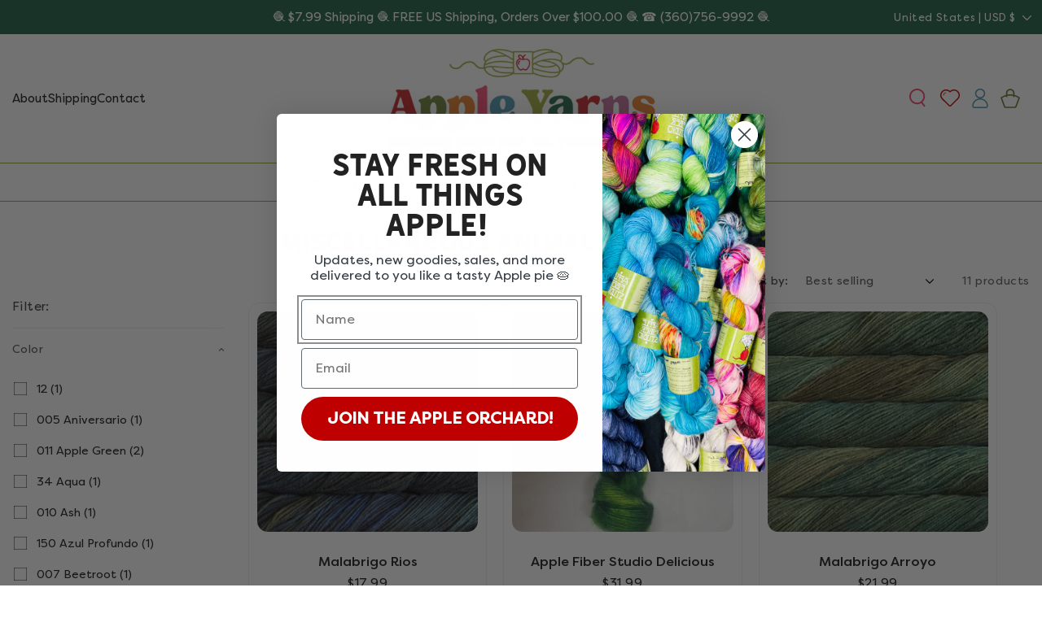

--- FILE ---
content_type: text/css
request_url: https://www.appleyarns.com/cdn/shop/t/65/assets/base.css?v=153241781127825484721746340104
body_size: 17165
content:
/**
 * @license
 * MyFonts Webfont Build ID 3867246, 2020-12-16T11:57:38-0500
 * 
 * The fonts listed in this notice are subject to the End User License
 * Agreement(s) entered into by the website owner. All other parties are 
 * explicitly restricted from using the Licensed Webfonts(s).
 * 
 * You may obtain a valid license at the URLs below.
 * 
 * Webfont: Filson Pro Regular by Mostardesign
 * URL: https://www.myfonts.com/collections/mostardesign-foundry

 * Webfont: Filson Pro Medium by Mostardesign
 * URL: https://www.myfonts.com/collections/mostardesign-foundry
 
 * © 2025 MyFonts Inc. */:root,.color-background-1{--color-background: var(--color-base-background-1);--gradient-background: var(--color-background-contrast)}:root{--alpha-button-background: 1;--alpha-button-border: 1;--alpha-link: .85;--alpha-badge-border: .1;--focused-base-outline: .2rem solid rgba(var(--color-foreground), .5);--focused-base-outline-offset: .3rem;--focused-base-box-shadow: 0 0 0 .3rem rgb(var(--color-background)), 0 0 .5rem .4rem rgba(var(--color-foreground), .3)}.product-card-wrapper .card,.contains-card--product{--border-radius: var(--product-card-corner-radius);--border-width: var(--product-card-border-width);--border-opacity: var(--product-card-border-opacity);--shadow-horizontal-offset: var(--product-card-shadow-horizontal-offset);--shadow-vertical-offset: var(--product-card-shadow-vertical-offset);--shadow-blur-radius: var(--product-card-shadow-blur-radius);--shadow-opacity: var(--product-card-shadow-opacity);--shadow-visible: var(--product-card-shadow-visible);--image-padding: var(--product-card-image-padding);--text-alignment: var(--product-card-text-alignment)}.collection-card-wrapper .card,.contains-card--collection{--border-radius: var(--collection-card-corner-radius);--border-width: var(--collection-card-border-width);--border-opacity: var(--collection-card-border-opacity);--shadow-horizontal-offset: var(--collection-card-shadow-horizontal-offset);--shadow-vertical-offset: var(--collection-card-shadow-vertical-offset);--shadow-blur-radius: var(--collection-card-shadow-blur-radius);--shadow-opacity: var(--collection-card-shadow-opacity);--shadow-visible: var(--collection-card-shadow-visible);--image-padding: var(--collection-card-image-padding);--text-alignment: var(--collection-card-text-alignment)}.article-card-wrapper .card,.contains-card--article{--border-radius: var(--blog-card-corner-radius);--border-width: var(--blog-card-border-width);--border-opacity: var(--blog-card-border-opacity);--shadow-horizontal-offset: var(--blog-card-shadow-horizontal-offset);--shadow-vertical-offset: var(--blog-card-shadow-vertical-offset);--shadow-blur-radius: var(--blog-card-shadow-blur-radius);--shadow-opacity: var(--blog-card-shadow-opacity);--shadow-visible: var(--blog-card-shadow-visible);--image-padding: var(--blog-card-image-padding);--text-alignment: var(--blog-card-text-alignment)}.contains-content-container,.content-container{--border-radius: var(--text-boxes-radius);--border-width: var(--text-boxes-border-width);--border-opacity: var(--text-boxes-border-opacity);--shadow-horizontal-offset: var(--text-boxes-shadow-horizontal-offset);--shadow-vertical-offset: var(--text-boxes-shadow-vertical-offset);--shadow-blur-radius: var(--text-boxes-shadow-blur-radius);--shadow-opacity: var(--text-boxes-shadow-opacity);--shadow-visible: var(--text-boxes-shadow-visible)}.contains-media,.global-media-settings{--border-radius: var(--media-radius);--border-width: var(--media-border-width);--border-opacity: var(--media-border-opacity);--shadow-horizontal-offset: var(--media-shadow-horizontal-offset);--shadow-vertical-offset: var(--media-shadow-vertical-offset);--shadow-blur-radius: var(--media-shadow-blur-radius);--shadow-opacity: var(--media-shadow-opacity);--shadow-visible: var(--media-shadow-visible)}.page-width,.container{margin-left:auto;margin-right:auto;max-width:var(--page-width);padding-left:2rem;padding-right:2rem;width:100%}.page-width-full,.container-full{padding-left:0rem;padding-right:0rem;width:100%}.row{display:flex;flex:0 1 auto;flex-direction:row;flex-wrap:wrap;margin-left:0;margin-right:0}.row.reverse{flex-direction:row-reverse}.row--spaced{margin-left:-.5rem;margin-right:-.5rem}.col.reverse{flex-direction:column-reverse}.col-xs{flex-grow:0;flex-shrink:0;padding-left:.5rem;padding-right:.5rem;flex-basis:auto}.col-xs-0{flex-grow:0;flex-shrink:0;padding-left:.5rem;padding-right:.5rem;flex-basis:0%;max-width:0%}.row--uniform .col-xs-0{width:0%}.col-xs-1{flex-grow:0;flex-shrink:0;padding-left:.5rem;padding-right:.5rem;flex-basis:8.3333333333%;max-width:8.3333333333%}.row--uniform .col-xs-1{width:8.3333333333%}.col-xs-2{flex-grow:0;flex-shrink:0;padding-left:.5rem;padding-right:.5rem;flex-basis:16.6666666667%;max-width:16.6666666667%}.row--uniform .col-xs-2{width:16.6666666667%}.col-xs-3{flex-grow:0;flex-shrink:0;padding-left:.5rem;padding-right:.5rem;flex-basis:25%;max-width:25%}.row--uniform .col-xs-3{width:25%}.col-xs-4{flex-grow:0;flex-shrink:0;padding-left:.5rem;padding-right:.5rem;flex-basis:33.3333333333%;max-width:33.3333333333%}.row--uniform .col-xs-4{width:33.3333333333%}.col-xs-5{flex-grow:0;flex-shrink:0;padding-left:.5rem;padding-right:.5rem;flex-basis:41.6666666667%;max-width:41.6666666667%}.row--uniform .col-xs-5{width:41.6666666667%}.col-xs-6{flex-grow:0;flex-shrink:0;padding-left:.5rem;padding-right:.5rem;flex-basis:50%;max-width:50%}.row--uniform .col-xs-6{width:50%}.col-xs-7{flex-grow:0;flex-shrink:0;padding-left:.5rem;padding-right:.5rem;flex-basis:58.3333333333%;max-width:58.3333333333%}.row--uniform .col-xs-7{width:58.3333333333%}.col-xs-8{flex-grow:0;flex-shrink:0;padding-left:.5rem;padding-right:.5rem;flex-basis:66.6666666667%;max-width:66.6666666667%}.row--uniform .col-xs-8{width:66.6666666667%}.col-xs-9{flex-grow:0;flex-shrink:0;padding-left:.5rem;padding-right:.5rem;flex-basis:75%;max-width:75%}.row--uniform .col-xs-9{width:75%}.col-xs-10{flex-grow:0;flex-shrink:0;padding-left:.5rem;padding-right:.5rem;flex-basis:83.3333333333%;max-width:83.3333333333%}.row--uniform .col-xs-10{width:83.3333333333%}.col-xs-11{flex-grow:0;flex-shrink:0;padding-left:.5rem;padding-right:.5rem;flex-basis:91.6666666667%;max-width:91.6666666667%}.row--uniform .col-xs-11{width:91.6666666667%}.col-xs-12{flex-grow:0;flex-shrink:0;padding-left:.5rem;padding-right:.5rem;flex-basis:100%;max-width:100%}.row--uniform .col-xs-12{width:100%}.col-xs-offset-0{flex-grow:0;flex-shrink:0;padding-left:.5rem;padding-right:.5rem;margin-left:0%}.col-xs-offset-1{flex-grow:0;flex-shrink:0;padding-left:.5rem;padding-right:.5rem;margin-left:8.3333333333%}.col-xs-offset-2{flex-grow:0;flex-shrink:0;padding-left:.5rem;padding-right:.5rem;margin-left:16.6666666667%}.col-xs-offset-3{flex-grow:0;flex-shrink:0;padding-left:.5rem;padding-right:.5rem;margin-left:25%}.col-xs-offset-4{flex-grow:0;flex-shrink:0;padding-left:.5rem;padding-right:.5rem;margin-left:33.3333333333%}.col-xs-offset-5{flex-grow:0;flex-shrink:0;padding-left:.5rem;padding-right:.5rem;margin-left:41.6666666667%}.col-xs-offset-6{flex-grow:0;flex-shrink:0;padding-left:.5rem;padding-right:.5rem;margin-left:50%}.col-xs-offset-7{flex-grow:0;flex-shrink:0;padding-left:.5rem;padding-right:.5rem;margin-left:58.3333333333%}.col-xs-offset-8{flex-grow:0;flex-shrink:0;padding-left:.5rem;padding-right:.5rem;margin-left:66.6666666667%}.col-xs-offset-9{flex-grow:0;flex-shrink:0;padding-left:.5rem;padding-right:.5rem;margin-left:75%}.col-xs-offset-10{flex-grow:0;flex-shrink:0;padding-left:.5rem;padding-right:.5rem;margin-left:83.3333333333%}.col-xs-offset-11{flex-grow:0;flex-shrink:0;padding-left:.5rem;padding-right:.5rem;margin-left:91.6666666667%}.col-xs-offset-12{flex-grow:0;flex-shrink:0;padding-left:.5rem;padding-right:.5rem;margin-left:100%}.col-xs{flex-basis:0%;flex-grow:1;max-width:100%}.start-xs{justify-content:flex-start;text-align:start}.center-xs{justify-content:center;text-align:inherit}.end-xs{justify-content:flex-end;text-align:end}.top-xs{align-items:flex-start}.middle-xs{align-items:center}.bottom-xs{align-items:flex-end}.around-xs{justify-content:space-around}.between-xs{justify-content:space-between}.first-xs{order:-1}.last-xs{order:1}.row--collapsed>.col-xs-0,.row--collapsed>.col-xs-1,.row--collapsed>.col-xs-2,.row--collapsed>.col-xs-3,.row--collapsed>.col-xs-4,.row--collapsed>.col-xs-5,.row--collapsed>.col-xs-6,.row--collapsed>.col-xs-7,.row--collapsed>.col-xs-8,.row--collapsed>.col-xs-9,.row--collapsed>.col-xs-10,.row--collapsed>.col-xs-11,.row--collapsed>.col-xs-12{padding:0}.row--spaced>.col-xs-0,.row--spaced>.col-xs-1,.row--spaced>.col-xs-2,.row--spaced>.col-xs-3,.row--spaced>.col-xs-4,.row--spaced>.col-xs-5,.row--spaced>.col-xs-6,.row--spaced>.col-xs-7,.row--spaced>.col-xs-8,.row--spaced>.col-xs-9,.row--spaced>.col-xs-10,.row--spaced>.col-xs-11,.row--spaced>.col-xs-12{padding-left:1rem;padding-right:1rem}@media only screen and (min-width:480px){.col-sm{flex-grow:0;flex-shrink:0;padding-left:1.5rem;padding-right:1.5rem;flex-basis:auto}.col-sm-0{flex-grow:0;flex-shrink:0;padding-left:.5rem;padding-right:.5rem;flex-basis:0%;max-width:0%}.row--uniform .col-sm-0{width:0%}.col-sm-1{flex-grow:0;flex-shrink:0;padding-left:.5rem;padding-right:.5rem;flex-basis:8.3333333333%;max-width:8.3333333333%}.row--uniform .col-sm-1{width:8.3333333333%}.col-sm-2{flex-grow:0;flex-shrink:0;padding-left:.5rem;padding-right:.5rem;flex-basis:16.6666666667%;max-width:16.6666666667%}.row--uniform .col-sm-2{width:16.6666666667%}.col-sm-3{flex-grow:0;flex-shrink:0;padding-left:.5rem;padding-right:.5rem;flex-basis:25%;max-width:25%}.row--uniform .col-sm-3{width:25%}.col-sm-4{flex-grow:0;flex-shrink:0;padding-left:.5rem;padding-right:.5rem;flex-basis:33.3333333333%;max-width:33.3333333333%}.row--uniform .col-sm-4{width:33.3333333333%}.col-sm-5{flex-grow:0;flex-shrink:0;padding-left:.5rem;padding-right:.5rem;flex-basis:41.6666666667%;max-width:41.6666666667%}.row--uniform .col-sm-5{width:41.6666666667%}.col-sm-6{flex-grow:0;flex-shrink:0;padding-left:.5rem;padding-right:.5rem;flex-basis:50%;max-width:50%}.row--uniform .col-sm-6{width:50%}.col-sm-7{flex-grow:0;flex-shrink:0;padding-left:.5rem;padding-right:.5rem;flex-basis:58.3333333333%;max-width:58.3333333333%}.row--uniform .col-sm-7{width:58.3333333333%}.col-sm-8{flex-grow:0;flex-shrink:0;padding-left:.5rem;padding-right:.5rem;flex-basis:66.6666666667%;max-width:66.6666666667%}.row--uniform .col-sm-8{width:66.6666666667%}.col-sm-9{flex-grow:0;flex-shrink:0;padding-left:.5rem;padding-right:.5rem;flex-basis:75%;max-width:75%}.row--uniform .col-sm-9{width:75%}.col-sm-10{flex-grow:0;flex-shrink:0;padding-left:.5rem;padding-right:.5rem;flex-basis:83.3333333333%;max-width:83.3333333333%}.row--uniform .col-sm-10{width:83.3333333333%}.col-sm-11{flex-grow:0;flex-shrink:0;padding-left:.5rem;padding-right:.5rem;flex-basis:91.6666666667%;max-width:91.6666666667%}.row--uniform .col-sm-11{width:91.6666666667%}.col-sm-12{flex-grow:0;flex-shrink:0;padding-left:.5rem;padding-right:.5rem;flex-basis:100%;max-width:100%}.row--uniform .col-sm-12{width:100%}.col-sm-offset-0{flex-grow:0;flex-shrink:0;padding-left:.5rem;padding-right:.5rem;margin-left:0%}.col-sm-offset-1{flex-grow:0;flex-shrink:0;padding-left:.5rem;padding-right:.5rem;margin-left:8.3333333333%}.col-sm-offset-2{flex-grow:0;flex-shrink:0;padding-left:.5rem;padding-right:.5rem;margin-left:16.6666666667%}.col-sm-offset-3{flex-grow:0;flex-shrink:0;padding-left:.5rem;padding-right:.5rem;margin-left:25%}.col-sm-offset-4{flex-grow:0;flex-shrink:0;padding-left:.5rem;padding-right:.5rem;margin-left:33.3333333333%}.col-sm-offset-5{flex-grow:0;flex-shrink:0;padding-left:.5rem;padding-right:.5rem;margin-left:41.6666666667%}.col-sm-offset-6{flex-grow:0;flex-shrink:0;padding-left:.5rem;padding-right:.5rem;margin-left:50%}.col-sm-offset-7{flex-grow:0;flex-shrink:0;padding-left:.5rem;padding-right:.5rem;margin-left:58.3333333333%}.col-sm-offset-8{flex-grow:0;flex-shrink:0;padding-left:.5rem;padding-right:.5rem;margin-left:66.6666666667%}.col-sm-offset-9{flex-grow:0;flex-shrink:0;padding-left:.5rem;padding-right:.5rem;margin-left:75%}.col-sm-offset-10{flex-grow:0;flex-shrink:0;padding-left:.5rem;padding-right:.5rem;margin-left:83.3333333333%}.col-sm-offset-11{flex-grow:0;flex-shrink:0;padding-left:.5rem;padding-right:.5rem;margin-left:91.6666666667%}.col-sm-offset-12{flex-grow:0;flex-shrink:0;padding-left:.5rem;padding-right:.5rem;margin-left:100%}.col-sm{flex-basis:0%;flex-grow:1;max-width:100%}.start-sm{justify-content:flex-start;text-align:start}.center-sm{justify-content:center;text-align:inherit}.end-sm{justify-content:flex-end;text-align:end}.top-sm{align-items:flex-start}.middle-sm{align-items:center}.bottom-sm{align-items:flex-end}.around-sm{justify-content:space-around}.between-sm{justify-content:space-between}.first-sm{order:-1}.last-sm{order:1}}.row--collapsed>.col-sm-0,.row--collapsed>.col-sm-1,.row--collapsed>.col-sm-2,.row--collapsed>.col-sm-3,.row--collapsed>.col-sm-4,.row--collapsed>.col-sm-5,.row--collapsed>.col-sm-6,.row--collapsed>.col-sm-7,.row--collapsed>.col-sm-8,.row--collapsed>.col-sm-9,.row--collapsed>.col-sm-10,.row--collapsed>.col-sm-11,.row--collapsed>.col-sm-12{padding:0}.row--spaced>.col-sm-0,.row--spaced>.col-sm-1,.row--spaced>.col-sm-2,.row--spaced>.col-sm-3,.row--spaced>.col-sm-4,.row--spaced>.col-sm-5,.row--spaced>.col-sm-6,.row--spaced>.col-sm-7,.row--spaced>.col-sm-8,.row--spaced>.col-sm-9,.row--spaced>.col-sm-10,.row--spaced>.col-sm-11,.row--spaced>.col-sm-12{padding-left:1rem;padding-right:1rem}@media only screen and (min-width:750px){.col-md{flex-grow:0;flex-shrink:0;padding-left:1.5rem;padding-right:1.5rem;flex-basis:auto}.col-md-0{flex-grow:0;flex-shrink:0;padding-left:.5rem;padding-right:.5rem;flex-basis:0%;max-width:0%}.row--uniform .col-md-0{width:0%}.col-md-1{flex-grow:0;flex-shrink:0;padding-left:.5rem;padding-right:.5rem;flex-basis:8.3333333333%;max-width:8.3333333333%}.row--uniform .col-md-1{width:8.3333333333%}.col-md-2{flex-grow:0;flex-shrink:0;padding-left:.5rem;padding-right:.5rem;flex-basis:16.6666666667%;max-width:16.6666666667%}.row--uniform .col-md-2{width:16.6666666667%}.col-md-3{flex-grow:0;flex-shrink:0;padding-left:.5rem;padding-right:.5rem;flex-basis:25%;max-width:25%}.row--uniform .col-md-3{width:25%}.col-md-4{flex-grow:0;flex-shrink:0;padding-left:.5rem;padding-right:.5rem;flex-basis:33.3333333333%;max-width:33.3333333333%}.row--uniform .col-md-4{width:33.3333333333%}.col-md-5{flex-grow:0;flex-shrink:0;padding-left:.5rem;padding-right:.5rem;flex-basis:41.6666666667%;max-width:41.6666666667%}.row--uniform .col-md-5{width:41.6666666667%}.col-md-6{flex-grow:0;flex-shrink:0;padding-left:.5rem;padding-right:.5rem;flex-basis:50%;max-width:50%}.row--uniform .col-md-6{width:50%}.col-md-7{flex-grow:0;flex-shrink:0;padding-left:.5rem;padding-right:.5rem;flex-basis:58.3333333333%;max-width:58.3333333333%}.row--uniform .col-md-7{width:58.3333333333%}.col-md-8{flex-grow:0;flex-shrink:0;padding-left:.5rem;padding-right:.5rem;flex-basis:66.6666666667%;max-width:66.6666666667%}.row--uniform .col-md-8{width:66.6666666667%}.col-md-9{flex-grow:0;flex-shrink:0;padding-left:.5rem;padding-right:.5rem;flex-basis:75%;max-width:75%}.row--uniform .col-md-9{width:75%}.col-md-10{flex-grow:0;flex-shrink:0;padding-left:.5rem;padding-right:.5rem;flex-basis:83.3333333333%;max-width:83.3333333333%}.row--uniform .col-md-10{width:83.3333333333%}.col-md-11{flex-grow:0;flex-shrink:0;padding-left:.5rem;padding-right:.5rem;flex-basis:91.6666666667%;max-width:91.6666666667%}.row--uniform .col-md-11{width:91.6666666667%}.col-md-12{flex-grow:0;flex-shrink:0;padding-left:.5rem;padding-right:.5rem;flex-basis:100%;max-width:100%}.row--uniform .col-md-12{width:100%}.col-md-offset-0{flex-grow:0;flex-shrink:0;padding-left:.5rem;padding-right:.5rem;margin-left:0%}.col-md-offset-1{flex-grow:0;flex-shrink:0;padding-left:.5rem;padding-right:.5rem;margin-left:8.3333333333%}.col-md-offset-2{flex-grow:0;flex-shrink:0;padding-left:.5rem;padding-right:.5rem;margin-left:16.6666666667%}.col-md-offset-3{flex-grow:0;flex-shrink:0;padding-left:.5rem;padding-right:.5rem;margin-left:25%}.col-md-offset-4{flex-grow:0;flex-shrink:0;padding-left:.5rem;padding-right:.5rem;margin-left:33.3333333333%}.col-md-offset-5{flex-grow:0;flex-shrink:0;padding-left:.5rem;padding-right:.5rem;margin-left:41.6666666667%}.col-md-offset-6{flex-grow:0;flex-shrink:0;padding-left:.5rem;padding-right:.5rem;margin-left:50%}.col-md-offset-7{flex-grow:0;flex-shrink:0;padding-left:.5rem;padding-right:.5rem;margin-left:58.3333333333%}.col-md-offset-8{flex-grow:0;flex-shrink:0;padding-left:.5rem;padding-right:.5rem;margin-left:66.6666666667%}.col-md-offset-9{flex-grow:0;flex-shrink:0;padding-left:.5rem;padding-right:.5rem;margin-left:75%}.col-md-offset-10{flex-grow:0;flex-shrink:0;padding-left:.5rem;padding-right:.5rem;margin-left:83.3333333333%}.col-md-offset-11{flex-grow:0;flex-shrink:0;padding-left:.5rem;padding-right:.5rem;margin-left:91.6666666667%}.col-md-offset-12{flex-grow:0;flex-shrink:0;padding-left:.5rem;padding-right:.5rem;margin-left:100%}.col-md{flex-basis:0%;flex-grow:1;max-width:100%}.start-md{justify-content:flex-start;text-align:start}.center-md{justify-content:center;text-align:inherit}.end-md{justify-content:flex-end;text-align:end}.top-md{align-items:flex-start}.middle-md{align-items:center}.bottom-md{align-items:flex-end}.around-md{justify-content:space-around}.between-md{justify-content:space-between}.first-md{order:-1}.last-md{order:1}}.row--collapsed>.col-md-0,.row--collapsed>.col-md-1,.row--collapsed>.col-md-2,.row--collapsed>.col-md-3,.row--collapsed>.col-md-4,.row--collapsed>.col-md-5,.row--collapsed>.col-md-6,.row--collapsed>.col-md-7,.row--collapsed>.col-md-8,.row--collapsed>.col-md-9,.row--collapsed>.col-md-10,.row--collapsed>.col-md-11,.row--collapsed>.col-md-12{padding:0}.row--spaced>.col-md-0,.row--spaced>.col-md-1,.row--spaced>.col-md-2,.row--spaced>.col-md-3,.row--spaced>.col-md-4,.row--spaced>.col-md-5,.row--spaced>.col-md-6,.row--spaced>.col-md-7,.row--spaced>.col-md-8,.row--spaced>.col-md-9,.row--spaced>.col-md-10,.row--spaced>.col-md-11,.row--spaced>.col-md-12{padding-left:1rem;padding-right:1rem}@media only screen and (min-width:990px){.col-lg{flex-grow:0;flex-shrink:0;padding-left:1.5rem;padding-right:1.5rem;flex-basis:auto}.col-lg-0{flex-grow:0;flex-shrink:0;padding-left:.5rem;padding-right:.5rem;flex-basis:0%;max-width:0%}.row--uniform .col-lg-0{width:0%}.col-lg-1{flex-grow:0;flex-shrink:0;padding-left:.5rem;padding-right:.5rem;flex-basis:8.3333333333%;max-width:8.3333333333%}.row--uniform .col-lg-1{width:8.3333333333%}.col-lg-2{flex-grow:0;flex-shrink:0;padding-left:.5rem;padding-right:.5rem;flex-basis:16.6666666667%;max-width:16.6666666667%}.row--uniform .col-lg-2{width:16.6666666667%}.col-lg-3{flex-grow:0;flex-shrink:0;padding-left:.5rem;padding-right:.5rem;flex-basis:25%;max-width:25%}.row--uniform .col-lg-3{width:25%}.col-lg-4{flex-grow:0;flex-shrink:0;padding-left:.5rem;padding-right:.5rem;flex-basis:33.3333333333%;max-width:33.3333333333%}.row--uniform .col-lg-4{width:33.3333333333%}.col-lg-5{flex-grow:0;flex-shrink:0;padding-left:.5rem;padding-right:.5rem;flex-basis:41.6666666667%;max-width:41.6666666667%}.row--uniform .col-lg-5{width:41.6666666667%}.col-lg-6{flex-grow:0;flex-shrink:0;padding-left:.5rem;padding-right:.5rem;flex-basis:50%;max-width:50%}.row--uniform .col-lg-6{width:50%}.col-lg-7{flex-grow:0;flex-shrink:0;padding-left:.5rem;padding-right:.5rem;flex-basis:58.3333333333%;max-width:58.3333333333%}.row--uniform .col-lg-7{width:58.3333333333%}.col-lg-8{flex-grow:0;flex-shrink:0;padding-left:.5rem;padding-right:.5rem;flex-basis:66.6666666667%;max-width:66.6666666667%}.row--uniform .col-lg-8{width:66.6666666667%}.col-lg-9{flex-grow:0;flex-shrink:0;padding-left:.5rem;padding-right:.5rem;flex-basis:75%;max-width:75%}.row--uniform .col-lg-9{width:75%}.col-lg-10{flex-grow:0;flex-shrink:0;padding-left:.5rem;padding-right:.5rem;flex-basis:83.3333333333%;max-width:83.3333333333%}.row--uniform .col-lg-10{width:83.3333333333%}.col-lg-11{flex-grow:0;flex-shrink:0;padding-left:.5rem;padding-right:.5rem;flex-basis:91.6666666667%;max-width:91.6666666667%}.row--uniform .col-lg-11{width:91.6666666667%}.col-lg-12{flex-grow:0;flex-shrink:0;padding-left:.5rem;padding-right:.5rem;flex-basis:100%;max-width:100%}.row--uniform .col-lg-12{width:100%}.col-lg-offset-0{flex-grow:0;flex-shrink:0;padding-left:.5rem;padding-right:.5rem;margin-left:0%}.col-lg-offset-1{flex-grow:0;flex-shrink:0;padding-left:.5rem;padding-right:.5rem;margin-left:8.3333333333%}.col-lg-offset-2{flex-grow:0;flex-shrink:0;padding-left:.5rem;padding-right:.5rem;margin-left:16.6666666667%}.col-lg-offset-3{flex-grow:0;flex-shrink:0;padding-left:.5rem;padding-right:.5rem;margin-left:25%}.col-lg-offset-4{flex-grow:0;flex-shrink:0;padding-left:.5rem;padding-right:.5rem;margin-left:33.3333333333%}.col-lg-offset-5{flex-grow:0;flex-shrink:0;padding-left:.5rem;padding-right:.5rem;margin-left:41.6666666667%}.col-lg-offset-6{flex-grow:0;flex-shrink:0;padding-left:.5rem;padding-right:.5rem;margin-left:50%}.col-lg-offset-7{flex-grow:0;flex-shrink:0;padding-left:.5rem;padding-right:.5rem;margin-left:58.3333333333%}.col-lg-offset-8{flex-grow:0;flex-shrink:0;padding-left:.5rem;padding-right:.5rem;margin-left:66.6666666667%}.col-lg-offset-9{flex-grow:0;flex-shrink:0;padding-left:.5rem;padding-right:.5rem;margin-left:75%}.col-lg-offset-10{flex-grow:0;flex-shrink:0;padding-left:.5rem;padding-right:.5rem;margin-left:83.3333333333%}.col-lg-offset-11{flex-grow:0;flex-shrink:0;padding-left:.5rem;padding-right:.5rem;margin-left:91.6666666667%}.col-lg-offset-12{flex-grow:0;flex-shrink:0;padding-left:.5rem;padding-right:.5rem;margin-left:100%}.col-lg{flex-basis:0%;flex-grow:1;max-width:100%}.start-lg{justify-content:flex-start;text-align:start}.center-lg{justify-content:center;text-align:inherit}.end-lg{justify-content:flex-end;text-align:end}.top-lg{align-items:flex-start}.middle-lg{align-items:center}.bottom-lg{align-items:flex-end}.around-lg{justify-content:space-around}.between-lg{justify-content:space-between}.first-lg{order:-1}.last-lg{order:1}}.row--collapsed>.col-lg-0,.row--collapsed>.col-lg-1,.row--collapsed>.col-lg-2,.row--collapsed>.col-lg-3,.row--collapsed>.col-lg-4,.row--collapsed>.col-lg-5,.row--collapsed>.col-lg-6,.row--collapsed>.col-lg-7,.row--collapsed>.col-lg-8,.row--collapsed>.col-lg-9,.row--collapsed>.col-lg-10,.row--collapsed>.col-lg-11,.row--collapsed>.col-lg-12{padding:0}.row--spaced>.col-lg-0,.row--spaced>.col-lg-1,.row--spaced>.col-lg-2,.row--spaced>.col-lg-3,.row--spaced>.col-lg-4,.row--spaced>.col-lg-5,.row--spaced>.col-lg-6,.row--spaced>.col-lg-7,.row--spaced>.col-lg-8,.row--spaced>.col-lg-9,.row--spaced>.col-lg-10,.row--spaced>.col-lg-11,.row--spaced>.col-lg-12{padding-left:1rem;padding-right:1rem}@media only screen and (min-width:1200px){.col-xl{flex-grow:0;flex-shrink:0;padding-left:1.5rem;padding-right:1.5rem;flex-basis:auto}.col-xl-0{flex-grow:0;flex-shrink:0;padding-left:.5rem;padding-right:.5rem;flex-basis:0%;max-width:0%}.row--uniform .col-xl-0{width:0%}.col-xl-1{flex-grow:0;flex-shrink:0;padding-left:.5rem;padding-right:.5rem;flex-basis:8.3333333333%;max-width:8.3333333333%}.row--uniform .col-xl-1{width:8.3333333333%}.col-xl-2{flex-grow:0;flex-shrink:0;padding-left:.5rem;padding-right:.5rem;flex-basis:16.6666666667%;max-width:16.6666666667%}.row--uniform .col-xl-2{width:16.6666666667%}.col-xl-3{flex-grow:0;flex-shrink:0;padding-left:.5rem;padding-right:.5rem;flex-basis:25%;max-width:25%}.row--uniform .col-xl-3{width:25%}.col-xl-4{flex-grow:0;flex-shrink:0;padding-left:.5rem;padding-right:.5rem;flex-basis:33.3333333333%;max-width:33.3333333333%}.row--uniform .col-xl-4{width:33.3333333333%}.col-xl-5{flex-grow:0;flex-shrink:0;padding-left:.5rem;padding-right:.5rem;flex-basis:41.6666666667%;max-width:41.6666666667%}.row--uniform .col-xl-5{width:41.6666666667%}.col-xl-6{flex-grow:0;flex-shrink:0;padding-left:.5rem;padding-right:.5rem;flex-basis:50%;max-width:50%}.row--uniform .col-xl-6{width:50%}.col-xl-7{flex-grow:0;flex-shrink:0;padding-left:.5rem;padding-right:.5rem;flex-basis:58.3333333333%;max-width:58.3333333333%}.row--uniform .col-xl-7{width:58.3333333333%}.col-xl-8{flex-grow:0;flex-shrink:0;padding-left:.5rem;padding-right:.5rem;flex-basis:66.6666666667%;max-width:66.6666666667%}.row--uniform .col-xl-8{width:66.6666666667%}.col-xl-9{flex-grow:0;flex-shrink:0;padding-left:.5rem;padding-right:.5rem;flex-basis:75%;max-width:75%}.row--uniform .col-xl-9{width:75%}.col-xl-10{flex-grow:0;flex-shrink:0;padding-left:.5rem;padding-right:.5rem;flex-basis:83.3333333333%;max-width:83.3333333333%}.row--uniform .col-xl-10{width:83.3333333333%}.col-xl-11{flex-grow:0;flex-shrink:0;padding-left:.5rem;padding-right:.5rem;flex-basis:91.6666666667%;max-width:91.6666666667%}.row--uniform .col-xl-11{width:91.6666666667%}.col-xl-12{flex-grow:0;flex-shrink:0;padding-left:.5rem;padding-right:.5rem;flex-basis:100%;max-width:100%}.row--uniform .col-xl-12{width:100%}.col-xl-offset-0{flex-grow:0;flex-shrink:0;padding-left:.5rem;padding-right:.5rem;margin-left:0%}.col-xl-offset-1{flex-grow:0;flex-shrink:0;padding-left:.5rem;padding-right:.5rem;margin-left:8.3333333333%}.col-xl-offset-2{flex-grow:0;flex-shrink:0;padding-left:.5rem;padding-right:.5rem;margin-left:16.6666666667%}.col-xl-offset-3{flex-grow:0;flex-shrink:0;padding-left:.5rem;padding-right:.5rem;margin-left:25%}.col-xl-offset-4{flex-grow:0;flex-shrink:0;padding-left:.5rem;padding-right:.5rem;margin-left:33.3333333333%}.col-xl-offset-5{flex-grow:0;flex-shrink:0;padding-left:.5rem;padding-right:.5rem;margin-left:41.6666666667%}.col-xl-offset-6{flex-grow:0;flex-shrink:0;padding-left:.5rem;padding-right:.5rem;margin-left:50%}.col-xl-offset-7{flex-grow:0;flex-shrink:0;padding-left:.5rem;padding-right:.5rem;margin-left:58.3333333333%}.col-xl-offset-8{flex-grow:0;flex-shrink:0;padding-left:.5rem;padding-right:.5rem;margin-left:66.6666666667%}.col-xl-offset-9{flex-grow:0;flex-shrink:0;padding-left:.5rem;padding-right:.5rem;margin-left:75%}.col-xl-offset-10{flex-grow:0;flex-shrink:0;padding-left:.5rem;padding-right:.5rem;margin-left:83.3333333333%}.col-xl-offset-11{flex-grow:0;flex-shrink:0;padding-left:.5rem;padding-right:.5rem;margin-left:91.6666666667%}.col-xl-offset-12{flex-grow:0;flex-shrink:0;padding-left:.5rem;padding-right:.5rem;margin-left:100%}.col-xl{flex-basis:0%;flex-grow:1;max-width:100%}.start-xl{justify-content:flex-start;text-align:start}.center-xl{justify-content:center;text-align:inherit}.end-xl{justify-content:flex-end;text-align:end}.top-xl{align-items:flex-start}.middle-xl{align-items:center}.bottom-xl{align-items:flex-end}.around-xl{justify-content:space-around}.between-xl{justify-content:space-between}.first-xl{order:-1}.last-xl{order:1}}.row--collapsed>.col-xl-0,.row--collapsed>.col-xl-1,.row--collapsed>.col-xl-2,.row--collapsed>.col-xl-3,.row--collapsed>.col-xl-4,.row--collapsed>.col-xl-5,.row--collapsed>.col-xl-6,.row--collapsed>.col-xl-7,.row--collapsed>.col-xl-8,.row--collapsed>.col-xl-9,.row--collapsed>.col-xl-10,.row--collapsed>.col-xl-11,.row--collapsed>.col-xl-12{padding:0}.row--spaced>.col-xl-0,.row--spaced>.col-xl-1,.row--spaced>.col-xl-2,.row--spaced>.col-xl-3,.row--spaced>.col-xl-4,.row--spaced>.col-xl-5,.row--spaced>.col-xl-6,.row--spaced>.col-xl-7,.row--spaced>.col-xl-8,.row--spaced>.col-xl-9,.row--spaced>.col-xl-10,.row--spaced>.col-xl-11,.row--spaced>.col-xl-12{padding-left:1rem;padding-right:1rem}@media only screen and (min-width:var(--page-width)){.col-xxl{flex-grow:0;flex-shrink:0;padding-left:1.5rem;padding-right:1.5rem;flex-basis:auto}.col-xxl-0{flex-grow:0;flex-shrink:0;padding-left:.5rem;padding-right:.5rem;flex-basis:0%;max-width:0%}.row--uniform .col-xxl-0{width:0%}.col-xxl-1{flex-grow:0;flex-shrink:0;padding-left:.5rem;padding-right:.5rem;flex-basis:8.3333333333%;max-width:8.3333333333%}.row--uniform .col-xxl-1{width:8.3333333333%}.col-xxl-2{flex-grow:0;flex-shrink:0;padding-left:.5rem;padding-right:.5rem;flex-basis:16.6666666667%;max-width:16.6666666667%}.row--uniform .col-xxl-2{width:16.6666666667%}.col-xxl-3{flex-grow:0;flex-shrink:0;padding-left:.5rem;padding-right:.5rem;flex-basis:25%;max-width:25%}.row--uniform .col-xxl-3{width:25%}.col-xxl-4{flex-grow:0;flex-shrink:0;padding-left:.5rem;padding-right:.5rem;flex-basis:33.3333333333%;max-width:33.3333333333%}.row--uniform .col-xxl-4{width:33.3333333333%}.col-xxl-5{flex-grow:0;flex-shrink:0;padding-left:.5rem;padding-right:.5rem;flex-basis:41.6666666667%;max-width:41.6666666667%}.row--uniform .col-xxl-5{width:41.6666666667%}.col-xxl-6{flex-grow:0;flex-shrink:0;padding-left:.5rem;padding-right:.5rem;flex-basis:50%;max-width:50%}.row--uniform .col-xxl-6{width:50%}.col-xxl-7{flex-grow:0;flex-shrink:0;padding-left:.5rem;padding-right:.5rem;flex-basis:58.3333333333%;max-width:58.3333333333%}.row--uniform .col-xxl-7{width:58.3333333333%}.col-xxl-8{flex-grow:0;flex-shrink:0;padding-left:.5rem;padding-right:.5rem;flex-basis:66.6666666667%;max-width:66.6666666667%}.row--uniform .col-xxl-8{width:66.6666666667%}.col-xxl-9{flex-grow:0;flex-shrink:0;padding-left:.5rem;padding-right:.5rem;flex-basis:75%;max-width:75%}.row--uniform .col-xxl-9{width:75%}.col-xxl-10{flex-grow:0;flex-shrink:0;padding-left:.5rem;padding-right:.5rem;flex-basis:83.3333333333%;max-width:83.3333333333%}.row--uniform .col-xxl-10{width:83.3333333333%}.col-xxl-11{flex-grow:0;flex-shrink:0;padding-left:.5rem;padding-right:.5rem;flex-basis:91.6666666667%;max-width:91.6666666667%}.row--uniform .col-xxl-11{width:91.6666666667%}.col-xxl-12{flex-grow:0;flex-shrink:0;padding-left:.5rem;padding-right:.5rem;flex-basis:100%;max-width:100%}.row--uniform .col-xxl-12{width:100%}.col-xxl-offset-0{flex-grow:0;flex-shrink:0;padding-left:.5rem;padding-right:.5rem;margin-left:0%}.col-xxl-offset-1{flex-grow:0;flex-shrink:0;padding-left:.5rem;padding-right:.5rem;margin-left:8.3333333333%}.col-xxl-offset-2{flex-grow:0;flex-shrink:0;padding-left:.5rem;padding-right:.5rem;margin-left:16.6666666667%}.col-xxl-offset-3{flex-grow:0;flex-shrink:0;padding-left:.5rem;padding-right:.5rem;margin-left:25%}.col-xxl-offset-4{flex-grow:0;flex-shrink:0;padding-left:.5rem;padding-right:.5rem;margin-left:33.3333333333%}.col-xxl-offset-5{flex-grow:0;flex-shrink:0;padding-left:.5rem;padding-right:.5rem;margin-left:41.6666666667%}.col-xxl-offset-6{flex-grow:0;flex-shrink:0;padding-left:.5rem;padding-right:.5rem;margin-left:50%}.col-xxl-offset-7{flex-grow:0;flex-shrink:0;padding-left:.5rem;padding-right:.5rem;margin-left:58.3333333333%}.col-xxl-offset-8{flex-grow:0;flex-shrink:0;padding-left:.5rem;padding-right:.5rem;margin-left:66.6666666667%}.col-xxl-offset-9{flex-grow:0;flex-shrink:0;padding-left:.5rem;padding-right:.5rem;margin-left:75%}.col-xxl-offset-10{flex-grow:0;flex-shrink:0;padding-left:.5rem;padding-right:.5rem;margin-left:83.3333333333%}.col-xxl-offset-11{flex-grow:0;flex-shrink:0;padding-left:.5rem;padding-right:.5rem;margin-left:91.6666666667%}.col-xxl-offset-12{flex-grow:0;flex-shrink:0;padding-left:.5rem;padding-right:.5rem;margin-left:100%}.col-xxl{flex-basis:0%;flex-grow:1;max-width:100%}.start-xxl{justify-content:flex-start;text-align:start}.center-xxl{justify-content:center;text-align:inherit}.end-xxl{justify-content:flex-end;text-align:end}.top-xxl{align-items:flex-start}.middle-xxl{align-items:center}.bottom-xxl{align-items:flex-end}.around-xxl{justify-content:space-around}.between-xxl{justify-content:space-between}.first-xxl{order:-1}.last-xxl{order:1}}.row--collapsed>.col-xxl-0,.row--collapsed>.col-xxl-1,.row--collapsed>.col-xxl-2,.row--collapsed>.col-xxl-3,.row--collapsed>.col-xxl-4,.row--collapsed>.col-xxl-5,.row--collapsed>.col-xxl-6,.row--collapsed>.col-xxl-7,.row--collapsed>.col-xxl-8,.row--collapsed>.col-xxl-9,.row--collapsed>.col-xxl-10,.row--collapsed>.col-xxl-11,.row--collapsed>.col-xxl-12{padding:0}.row--spaced>.col-xxl-0,.row--spaced>.col-xxl-1,.row--spaced>.col-xxl-2,.row--spaced>.col-xxl-3,.row--spaced>.col-xxl-4,.row--spaced>.col-xxl-5,.row--spaced>.col-xxl-6,.row--spaced>.col-xxl-7,.row--spaced>.col-xxl-8,.row--spaced>.col-xxl-9,.row--spaced>.col-xxl-10,.row--spaced>.col-xxl-11,.row--spaced>.col-xxl-12{padding-left:1rem;padding-right:1rem}.col-xs-5A-cols,.col-sm-5A,.col-md-5A,.col-lg-5A,.col-xl-5A{position:relative;width:100%;min-height:1px;padding-right:15px;padding-left:15px}.col-xs-5A{-ms-flex:0 0 20%;flex:0 0 20%;max-width:20%}@media (min-width: 750px){.col-sm-5A{-ms-flex:0 0 20%;flex:0 0 20%;max-width:20%}}@media (min-width: 990px){.col-md-5A{-ms-flex:0 0 20%;flex:0 0 20%;max-width:20%}}@media (min-width: 1200px){.col-lg-5A,.col-xl-5A{-ms-flex:0 0 20%;flex:0 0 20%;max-width:20%}}@font-face{font-family:swiper-icons;src:url(data:application/font-woff;charset=utf-8;base64,\ [base64]//wADZ2x5ZgAAAywAAADMAAAD2MHtryVoZWFkAAABbAAAADAAAAA2E2+eoWhoZWEAAAGcAAAAHwAAACQC9gDzaG10eAAAAigAAAAZAAAArgJkABFsb2NhAAAC0AAAAFoAAABaFQAUGG1heHAAAAG8AAAAHwAAACAAcABAbmFtZQAAA/gAAAE5AAACXvFdBwlwb3N0AAAFNAAAAGIAAACE5s74hXjaY2BkYGAAYpf5Hu/j+W2+MnAzMYDAzaX6QjD6/4//Bxj5GA8AuRwMYGkAPywL13jaY2BkYGA88P8Agx4j+/8fQDYfA1AEBWgDAIB2BOoAeNpjYGRgYNBh4GdgYgABEMnIABJzYNADCQAACWgAsQB42mNgYfzCOIGBlYGB0YcxjYGBwR1Kf2WQZGhhYGBiYGVmgAFGBiQQkOaawtDAoMBQxXjg/wEGPcYDDA4wNUA2CCgwsAAAO4EL6gAAeNpj2M0gyAACqxgGNWBkZ2D4/wMA+xkDdgAAAHjaY2BgYGaAYBkGRgYQiAHyGMF8FgYHIM3DwMHABGQrMOgyWDLEM1T9/w8UBfEMgLzE////P/5//f/V/xv+r4eaAAeMbAxwIUYmIMHEgKYAYjUcsDAwsLKxc3BycfPw8jEQA/[base64]/uznmfPFBNODM2K7MTQ45YEAZqGP81AmGGcF3iPqOop0r1SPTaTbVkfUe4HXj97wYE+yNwWYxwWu4v1ugWHgo3S1XdZEVqWM7ET0cfnLGxWfkgR42o2PvWrDMBSFj/IHLaF0zKjRgdiVMwScNRAoWUoH78Y2icB/yIY09An6AH2Bdu/UB+yxopYshQiEvnvu0dURgDt8QeC8PDw7Fpji3fEA4z/PEJ6YOB5hKh4dj3EvXhxPqH/SKUY3rJ7srZ4FZnh1PMAtPhwP6fl2PMJMPDgeQ4rY8YT6Gzao0eAEA409DuggmTnFnOcSCiEiLMgxCiTI6Cq5DZUd3Qmp10vO0LaLTd2cjN4fOumlc7lUYbSQcZFkutRG7g6JKZKy0RmdLY680CDnEJ+UMkpFFe1RN7nxdVpXrC4aTtnaurOnYercZg2YVmLN/d/gczfEimrE/fs/bOuq29Zmn8tloORaXgZgGa78yO9/cnXm2BpaGvq25Dv9S4E9+5SIc9PqupJKhYFSSl47+Qcr1mYNAAAAeNptw0cKwkAAAMDZJA8Q7OUJvkLsPfZ6zFVERPy8qHh2YER+3i/BP83vIBLLySsoKimrqKqpa2hp6+jq6RsYGhmbmJqZSy0sraxtbO3sHRydnEMU4uR6yx7JJXveP7WrDycAAAAAAAH//wACeNpjYGRgYOABYhkgZgJCZgZNBkYGLQZtIJsFLMYAAAw3ALgAeNolizEKgDAQBCchRbC2sFER0YD6qVQiBCv/H9ezGI6Z5XBAw8CBK/m5iQQVauVbXLnOrMZv2oLdKFa8Pjuru2hJzGabmOSLzNMzvutpB3N42mNgZGBg4GKQYzBhYMxJLMlj4GBgAYow/P/PAJJhLM6sSoWKfWCAAwDAjgbRAAB42mNgYGBkAIIbCZo5IPrmUn0hGA0AO8EFTQAA);font-weight:400;font-style:normal}:root{--swiper-theme-color:#007aff}:host{position:relative;display:block;margin-left:auto;margin-right:auto;z-index:1}.swiper{margin-left:auto;margin-right:auto;position:relative;overflow:hidden;list-style:none;padding:0;z-index:1;display:block}.swiper-vertical>.swiper-wrapper{flex-direction:column}.swiper-wrapper{position:relative;width:100%;height:100%;z-index:1;display:flex;transition-property:transform;transition-timing-function:var(--swiper-wrapper-transition-timing-function,initial);box-sizing:content-box}.swiper-android .swiper-slide,.swiper-ios .swiper-slide,.swiper-wrapper{transform:translateZ(0)}.swiper-horizontal{touch-action:pan-y}.swiper-vertical{touch-action:pan-x}.swiper-slide{flex-shrink:0;width:100%;height:100%;position:relative;transition-property:transform;display:block}.swiper-slide-invisible-blank{visibility:hidden}.swiper-autoheight,.swiper-autoheight .swiper-slide{height:auto}.swiper-autoheight .swiper-wrapper{align-items:flex-start;transition-property:transform,height}.swiper-backface-hidden .swiper-slide{transform:translateZ(0);-webkit-backface-visibility:hidden;backface-visibility:hidden}.swiper-3d.swiper-css-mode .swiper-wrapper{perspective:1200px}.swiper-3d .swiper-wrapper{transform-style:preserve-3d}.swiper-3d{perspective:1200px}.swiper-3d .swiper-cube-shadow,.swiper-3d .swiper-slide{transform-style:preserve-3d}.swiper-css-mode>.swiper-wrapper{overflow:auto;scrollbar-width:none;-ms-overflow-style:none}.swiper-css-mode>.swiper-wrapper::-webkit-scrollbar{display:none}.swiper-css-mode>.swiper-wrapper>.swiper-slide{scroll-snap-align:start start}.swiper-css-mode.swiper-horizontal>.swiper-wrapper{scroll-snap-type:x mandatory}.swiper-css-mode.swiper-vertical>.swiper-wrapper{scroll-snap-type:y mandatory}.swiper-css-mode.swiper-free-mode>.swiper-wrapper{scroll-snap-type:none}.swiper-css-mode.swiper-free-mode>.swiper-wrapper>.swiper-slide{scroll-snap-align:none}.swiper-css-mode.swiper-centered>.swiper-wrapper:before{content:"";flex-shrink:0;order:9999}.swiper-css-mode.swiper-centered>.swiper-wrapper>.swiper-slide{scroll-snap-align:center center;scroll-snap-stop:always}.swiper-css-mode.swiper-centered.swiper-horizontal>.swiper-wrapper>.swiper-slide:first-child{margin-inline-start:var(--swiper-centered-offset-before)}.swiper-css-mode.swiper-centered.swiper-horizontal>.swiper-wrapper:before{height:100%;min-height:1px;width:var(--swiper-centered-offset-after)}.swiper-css-mode.swiper-centered.swiper-vertical>.swiper-wrapper>.swiper-slide:first-child{margin-block-start:var(--swiper-centered-offset-before)}.swiper-css-mode.swiper-centered.swiper-vertical>.swiper-wrapper:before{width:100%;min-width:1px;height:var(--swiper-centered-offset-after)}.swiper-3d .swiper-slide-shadow,.swiper-3d .swiper-slide-shadow-bottom,.swiper-3d .swiper-slide-shadow-left,.swiper-3d .swiper-slide-shadow-right,.swiper-3d .swiper-slide-shadow-top{position:absolute;left:0;top:0;width:100%;height:100%;pointer-events:none;z-index:10}.swiper-3d .swiper-slide-shadow{background:#00000026}.swiper-3d .swiper-slide-shadow-left{background-image:linear-gradient(to left,#00000080,#0000)}.swiper-3d .swiper-slide-shadow-right{background-image:linear-gradient(to right,#00000080,#0000)}.swiper-3d .swiper-slide-shadow-top{background-image:linear-gradient(to top,#00000080,#0000)}.swiper-3d .swiper-slide-shadow-bottom{background-image:linear-gradient(to bottom,#00000080,#0000)}.swiper-lazy-preloader{width:42px;height:42px;position:absolute;left:50%;top:50%;margin-left:-21px;margin-top:-21px;z-index:10;transform-origin:50%;box-sizing:border-box;border:4px solid var(--swiper-preloader-color,var(--swiper-theme-color));border-radius:50%;border-top-color:transparent}.swiper-watch-progress .swiper-slide-visible .swiper-lazy-preloader,.swiper:not(.swiper-watch-progress) .swiper-lazy-preloader{animation:swiper-preloader-spin 1s infinite linear}.swiper-lazy-preloader-white{--swiper-preloader-color:#fff}.swiper-lazy-preloader-black{--swiper-preloader-color:#000}@keyframes swiper-preloader-spin{0%{transform:rotate(0)}to{transform:rotate(360deg)}}.swiper-virtual .swiper-slide{-webkit-backface-visibility:hidden;transform:translateZ(0)}.swiper-virtual.swiper-css-mode .swiper-wrapper:after{content:"";position:absolute;left:0;top:0;pointer-events:none}.swiper-virtual.swiper-css-mode.swiper-horizontal .swiper-wrapper:after{height:1px;width:var(--swiper-virtual-size)}.swiper-virtual.swiper-css-mode.swiper-vertical .swiper-wrapper:after{width:1px;height:var(--swiper-virtual-size)}:root{--swiper-navigation-size:44px}.swiper-button-next,.swiper-button-prev{position:absolute;top:var(--swiper-navigation-top-offset,50%);width:calc(var(--swiper-navigation-size)/ 44 * 27);height:var(--swiper-navigation-size);margin-top:calc(0px - (var(--swiper-navigation-size)/ 2));z-index:10;cursor:pointer;display:flex;align-items:center;justify-content:center;color:var(--swiper-navigation-color,var(--swiper-theme-color))}.swiper-button-next.swiper-button-disabled,.swiper-button-prev.swiper-button-disabled{opacity:.35;cursor:auto;pointer-events:none}.swiper-button-next.swiper-button-hidden,.swiper-button-prev.swiper-button-hidden{opacity:0;cursor:auto;pointer-events:none}.swiper-navigation-disabled .swiper-button-next,.swiper-navigation-disabled .swiper-button-prev{display:none!important}.swiper-button-next svg,.swiper-button-prev svg{width:100%;height:100%;object-fit:contain;transform-origin:center}.swiper-rtl .swiper-button-next svg,.swiper-rtl .swiper-button-prev svg{transform:rotate(180deg)}.swiper-button-prev,.swiper-rtl .swiper-button-next{left:var(--swiper-navigation-sides-offset,10px);right:auto}.swiper-button-lock{display:none}.swiper-button-next:after,.swiper-button-prev:after{font-family:swiper-icons;font-size:var(--swiper-navigation-size);text-transform:none!important;letter-spacing:0;font-variant:initial;line-height:1}.swiper-button-prev:after,.swiper-rtl .swiper-button-next:after{content:"prev"}.swiper-button-next,.swiper-rtl .swiper-button-prev{right:var(--swiper-navigation-sides-offset,10px);left:auto}.swiper-button-next:after,.swiper-rtl .swiper-button-prev:after{content:"next"}.swiper-pagination{position:absolute;text-align:center;transition:.3s opacity;transform:translateZ(0);z-index:10}.swiper-pagination.swiper-pagination-hidden{opacity:0}.swiper-pagination-disabled>.swiper-pagination,.swiper-pagination.swiper-pagination-disabled{display:none!important}.swiper-horizontal>.swiper-pagination-bullets,.swiper-pagination-bullets.swiper-pagination-horizontal,.swiper-pagination-custom,.swiper-pagination-fraction{bottom:var(--swiper-pagination-bottom,8px);top:var(--swiper-pagination-top,auto);left:0;width:100%}.swiper-pagination-bullets-dynamic{overflow:hidden;font-size:0}.swiper-pagination-bullets-dynamic .swiper-pagination-bullet{transform:scale(.33);position:relative}.swiper-pagination-bullets-dynamic .swiper-pagination-bullet-active,.swiper-pagination-bullets-dynamic .swiper-pagination-bullet-active-main{transform:scale(1)}.swiper-pagination-bullets-dynamic .swiper-pagination-bullet-active-prev{transform:scale(.66)}.swiper-pagination-bullets-dynamic .swiper-pagination-bullet-active-prev-prev{transform:scale(.33)}.swiper-pagination-bullets-dynamic .swiper-pagination-bullet-active-next{transform:scale(.66)}.swiper-pagination-bullets-dynamic .swiper-pagination-bullet-active-next-next{transform:scale(.33)}.swiper-pagination-bullet{width:var(--swiper-pagination-bullet-width,var(--swiper-pagination-bullet-size,8px));height:var(--swiper-pagination-bullet-height,var(--swiper-pagination-bullet-size));display:inline-block;border-radius:var(--swiper-pagination-bullet-border-radius,50%);background:var(--swiper-pagination-bullet-inactive-color,#000);opacity:var(--swiper-pagination-bullet-inactive-opacity, .2)}button.swiper-pagination-bullet{border:none;margin:0;padding:0;box-shadow:none;-webkit-appearance:none;appearance:none}.swiper-pagination-clickable .swiper-pagination-bullet{cursor:pointer}.swiper-pagination-bullet:only-child{display:none!important}.swiper-pagination-bullet-active{opacity:var(--swiper-pagination-bullet-opacity, 1);background:var(--swiper-pagination-color,var(--swiper-theme-color))}.swiper-pagination-vertical.swiper-pagination-bullets,.swiper-vertical>.swiper-pagination-bullets{right:var(--swiper-pagination-right,8px);left:var(--swiper-pagination-left,auto);top:50%;transform:translate3d(0,-50%,0)}.swiper-pagination-vertical.swiper-pagination-bullets .swiper-pagination-bullet,.swiper-vertical>.swiper-pagination-bullets .swiper-pagination-bullet{margin:var(--swiper-pagination-bullet-vertical-gap,6px) 0;display:block}.swiper-pagination-vertical.swiper-pagination-bullets.swiper-pagination-bullets-dynamic,.swiper-vertical>.swiper-pagination-bullets.swiper-pagination-bullets-dynamic{top:50%;transform:translateY(-50%)}.swiper-pagination-vertical.swiper-pagination-bullets.swiper-pagination-bullets-dynamic .swiper-pagination-bullet,.swiper-vertical>.swiper-pagination-bullets.swiper-pagination-bullets-dynamic .swiper-pagination-bullet{display:inline-block;transition:.2s transform,.2s top}.swiper-horizontal>.swiper-pagination-bullets .swiper-pagination-bullet,.swiper-pagination-horizontal.swiper-pagination-bullets .swiper-pagination-bullet{margin:0 var(--swiper-pagination-bullet-horizontal-gap,4px)}.swiper-horizontal>.swiper-pagination-bullets.swiper-pagination-bullets-dynamic,.swiper-pagination-horizontal.swiper-pagination-bullets.swiper-pagination-bullets-dynamic{left:50%;transform:translate(-50%);white-space:nowrap}.swiper-horizontal>.swiper-pagination-bullets.swiper-pagination-bullets-dynamic .swiper-pagination-bullet,.swiper-pagination-horizontal.swiper-pagination-bullets.swiper-pagination-bullets-dynamic .swiper-pagination-bullet{transition:.2s transform,.2s left}.swiper-horizontal.swiper-rtl>.swiper-pagination-bullets-dynamic .swiper-pagination-bullet{transition:.2s transform,.2s right}.swiper-pagination-fraction{color:var(--swiper-pagination-fraction-color,inherit)}.swiper-pagination-progressbar{background:var(--swiper-pagination-progressbar-bg-color,rgba(0,0,0,.25));position:absolute}.swiper-pagination-progressbar .swiper-pagination-progressbar-fill{background:var(--swiper-pagination-color,var(--swiper-theme-color));position:absolute;left:0;top:0;width:100%;height:100%;transform:scale(0);transform-origin:left top}.swiper-rtl .swiper-pagination-progressbar .swiper-pagination-progressbar-fill{transform-origin:right top}.swiper-horizontal>.swiper-pagination-progressbar,.swiper-pagination-progressbar.swiper-pagination-horizontal,.swiper-pagination-progressbar.swiper-pagination-vertical.swiper-pagination-progressbar-opposite,.swiper-vertical>.swiper-pagination-progressbar.swiper-pagination-progressbar-opposite{width:100%;height:var(--swiper-pagination-progressbar-size,4px);left:0;top:0}.swiper-horizontal>.swiper-pagination-progressbar.swiper-pagination-progressbar-opposite,.swiper-pagination-progressbar.swiper-pagination-horizontal.swiper-pagination-progressbar-opposite,.swiper-pagination-progressbar.swiper-pagination-vertical,.swiper-vertical>.swiper-pagination-progressbar{width:var(--swiper-pagination-progressbar-size,4px);height:100%;left:0;top:0}.swiper-pagination-lock{display:none}.swiper-scrollbar{border-radius:var(--swiper-scrollbar-border-radius,10px);position:relative;touch-action:none;background:var(--swiper-scrollbar-bg-color,rgba(0,0,0,.1))}.swiper-scrollbar-disabled>.swiper-scrollbar,.swiper-scrollbar.swiper-scrollbar-disabled{display:none!important}.swiper-horizontal>.swiper-scrollbar,.swiper-scrollbar.swiper-scrollbar-horizontal{position:absolute;left:var(--swiper-scrollbar-sides-offset,1%);bottom:var(--swiper-scrollbar-bottom,4px);top:var(--swiper-scrollbar-top,auto);z-index:50;height:var(--swiper-scrollbar-size,4px);width:calc(100% - 2 * var(--swiper-scrollbar-sides-offset,1%))}.swiper-scrollbar.swiper-scrollbar-vertical,.swiper-vertical>.swiper-scrollbar{position:absolute;left:var(--swiper-scrollbar-left,auto);right:var(--swiper-scrollbar-right,4px);top:var(--swiper-scrollbar-sides-offset,1%);z-index:50;width:var(--swiper-scrollbar-size,4px);height:calc(100% - 2 * var(--swiper-scrollbar-sides-offset,1%))}.swiper-scrollbar-drag{height:100%;width:100%;position:relative;background:var(--swiper-scrollbar-drag-bg-color,rgba(0,0,0,.5));border-radius:var(--swiper-scrollbar-border-radius,10px);left:0;top:0}.swiper-scrollbar-cursor-drag{cursor:move}.swiper-scrollbar-lock{display:none}.swiper-zoom-container{width:100%;height:100%;display:flex;justify-content:center;align-items:center;text-align:center}.swiper-zoom-container>canvas,.swiper-zoom-container>img,.swiper-zoom-container>svg{max-width:100%;max-height:100%;object-fit:contain}.swiper-slide-zoomed{cursor:move;touch-action:none}.swiper .swiper-notification{position:absolute;left:0;top:0;pointer-events:none;opacity:0;z-index:-1000}.swiper-free-mode>.swiper-wrapper{transition-timing-function:ease-out;margin:0 auto}.swiper-grid>.swiper-wrapper{flex-wrap:wrap}.swiper-grid-column>.swiper-wrapper{flex-wrap:wrap;flex-direction:column}.swiper-fade.swiper-free-mode .swiper-slide{transition-timing-function:ease-out}.swiper-fade .swiper-slide{pointer-events:none;transition-property:opacity}.swiper-fade .swiper-slide .swiper-slide{pointer-events:none}.swiper-fade .swiper-slide-active,.swiper-fade .swiper-slide-active .swiper-slide-active{pointer-events:auto}.swiper.swiper-cube{overflow:visible}.swiper-cube .swiper-slide{pointer-events:none;-webkit-backface-visibility:hidden;backface-visibility:hidden;z-index:1;visibility:hidden;transform-origin:0 0;width:100%;height:100%}.swiper-cube .swiper-slide .swiper-slide{pointer-events:none}.swiper-cube.swiper-rtl .swiper-slide{transform-origin:100% 0}.swiper-cube .swiper-slide-active,.swiper-cube .swiper-slide-active .swiper-slide-active{pointer-events:auto}.swiper-cube .swiper-slide-active,.swiper-cube .swiper-slide-next,.swiper-cube .swiper-slide-prev{pointer-events:auto;visibility:visible}.swiper-cube .swiper-cube-shadow{position:absolute;left:0;bottom:0;width:100%;height:100%;opacity:.6;z-index:0}.swiper-cube .swiper-cube-shadow:before{content:"";background:#000;position:absolute;left:0;top:0;bottom:0;right:0;filter:blur(50px)}.swiper-cube .swiper-slide-next+.swiper-slide{pointer-events:auto;visibility:visible}.swiper-cube .swiper-slide-shadow-cube.swiper-slide-shadow-bottom,.swiper-cube .swiper-slide-shadow-cube.swiper-slide-shadow-left,.swiper-cube .swiper-slide-shadow-cube.swiper-slide-shadow-right,.swiper-cube .swiper-slide-shadow-cube.swiper-slide-shadow-top{z-index:0;-webkit-backface-visibility:hidden;backface-visibility:hidden}.swiper.swiper-flip{overflow:visible}.swiper-flip .swiper-slide{pointer-events:none;-webkit-backface-visibility:hidden;backface-visibility:hidden;z-index:1}.swiper-flip .swiper-slide .swiper-slide{pointer-events:none}.swiper-flip .swiper-slide-active,.swiper-flip .swiper-slide-active .swiper-slide-active{pointer-events:auto}.swiper-flip .swiper-slide-shadow-flip.swiper-slide-shadow-bottom,.swiper-flip .swiper-slide-shadow-flip.swiper-slide-shadow-left,.swiper-flip .swiper-slide-shadow-flip.swiper-slide-shadow-right,.swiper-flip .swiper-slide-shadow-flip.swiper-slide-shadow-top{z-index:0;-webkit-backface-visibility:hidden;backface-visibility:hidden}.swiper-creative .swiper-slide{-webkit-backface-visibility:hidden;backface-visibility:hidden;overflow:hidden;transition-property:transform,opacity,height}.swiper.swiper-cards{overflow:visible}.swiper-cards .swiper-slide{transform-origin:center bottom;-webkit-backface-visibility:hidden;backface-visibility:hidden;overflow:hidden}@keyframes slideDown{0%{opacity:0}to{opacity:1}}@keyframes slideUp{0%{opacity:1}to{opacity:0}}body{color:rgba(var(--color-foreground),1);background-color:rgb(var(--color-background))}.page-width-full,.container-full{max-width:100%;margin:0 auto}.page-width,.container{max-width:var(--page-width);margin:0 auto}body:has(.section-header .drawer-menu) .announcement-bar-section .page-width{max-width:100%}.page-width.drawer-menu{max-width:100%}.page-width-desktop{padding:0;margin:0 auto}.utility-bar__grid.page-width{padding-left:3rem;padding-right:3rem}@media screen and (min-width: 750px){.page-width{padding:0 1.5rem}.header.page-width,.utility-bar__grid.page-width{padding-left:1.5rem;padding-right:1.5rem}.page-width--narrow{padding:0 9rem}.page-width-desktop{padding:0}.page-width-tablet{padding:0 .5rem}}@media screen and (min-width: 990px){.header:not(.drawer-menu).page-width{padding-left:1.5rem;padding-right:1.5rem}.page-width--narrow{max-width:85rem;padding:0}.page-width-desktop{max-width:var(--page-width);padding:0 1.5rem}}.isolate{position:relative;z-index:0}.section+.section{margin-top:var(--spacing-sections-mobile)}@media screen and (min-width: 750px){.section+.section{margin-top:var(--spacing-sections-desktop)}}.element-margin-top{margin-top:5rem}@media screen and (min-width: 750px){.element-margin{margin-top:calc(5rem + var(--page-width-margin))}}.background-secondary{background-color:rgba(var(--color-foreground),.04)}.grid-auto-flow{display:grid;grid-auto-flow:column}.page-margin,.shopify-challenge__container{margin:7rem auto}.rte-width{max-width:82rem;margin:0 auto 2rem}.list-unstyled{margin:0;padding:0;list-style:none}.hidden{display:none!important}.visually-hidden{position:absolute!important;overflow:hidden;width:1px;height:1px;margin:-1px;padding:0;border:0;clip:rect(0 0 0 0);word-wrap:normal!important}.visually-hidden--inline{margin:0;height:1em}.overflow-hidden{overflow:hidden}.skip-to-content-link:focus{z-index:9999;position:inherit;overflow:auto;width:auto;height:auto;clip:auto}.full-width-link{position:absolute;top:0;right:0;bottom:0;left:0;z-index:2}::selection{background-color:rgba(var(--color-foreground),.2)}.text-body{font-size:1.5rem;letter-spacing:.06rem;line-height:calc(1 + .8 / var(--font-body-scale));font-family:var(--font-body-family);font-style:var(--font-body-style);font-weight:var(--font-body-weight)}h1,h2,h3,h4,h5,.h0,.h1,.h2,.h3,.h4,.h5{font-family:var(--font-heading-family);font-style:var(--font-heading-style);font-weight:var(--font-heading-weight);letter-spacing:calc(var(--font-heading-scale) * .06rem);color:rgb(var(--color-foreground));line-height:calc(1 + .3/max(1,var(--font-heading-scale)));word-break:break-word}.hxxl{font-size:clamp(calc(var(--font-heading-scale) * 5.6rem),14vw,calc(var(--font-heading-scale) * 7.2rem));line-height:1.1}.hxl{font-size:calc(var(--font-heading-scale) * 5rem);line-height:calc(1 + .3/max(1,var(--font-heading-scale)))}@media only screen and (min-width: 750px){.hxl{font-size:calc(var(--font-heading-scale) * 6.2rem)}}.h0{font-size:calc(var(--font-heading-scale) * 4rem)}@media only screen and (min-width: 750px){.h0{font-size:calc(var(--font-heading-scale) * 5.2rem)}}h1,.h1{font-size:calc(var(--font-heading-scale) * 3rem)}@media only screen and (min-width: 750px){h1,.h1{font-size:calc(var(--font-heading-scale) * 4rem)}}h2,.h2{font-size:calc(var(--font-heading-scale) * 2rem)}@media only screen and (min-width: 750px){h2,.h2{font-size:calc(var(--font-heading-scale) * 2.4rem)}}h3,.h3{font-size:calc(var(--font-heading-scale) * 1.7rem)}@media only screen and (min-width: 750px){h3,.h3{font-size:calc(var(--font-heading-scale) * 1.8rem)}}h4,.h4{font-family:var(--font-heading-family);font-style:var(--font-heading-style);font-size:calc(var(--font-heading-scale) * 1.5rem)}h5,.h5{font-size:calc(var(--font-heading-scale) * 1.2rem)}@media only screen and (min-width: 750px){h5,.h5{font-size:calc(var(--font-heading-scale) * 1.3rem)}}h6,.h6{color:rgba(var(--color-foreground),.75);margin-block-start:1.67em;margin-block-end:1.67em}blockquote{font-style:italic;color:rgba(var(--color-foreground),.75);border-left:.2rem solid rgba(var(--color-foreground),.2);padding-left:1rem}@media screen and (min-width: 750px){blockquote{padding-left:1.5rem}}.caption{font-size:1rem;letter-spacing:.07rem;line-height:calc(1 + .7 / var(--font-body-scale))}@media screen and (min-width: 750px){.caption{font-size:1.2rem}}.caption-with-letter-spacing{font-size:1rem;letter-spacing:.13rem;line-height:calc(1 + .2 / var(--font-body-scale));text-transform:uppercase}.caption-with-letter-spacing--medium{font-size:1.2rem;letter-spacing:.16rem}.caption-with-letter-spacing--large{font-size:1.4rem;letter-spacing:.18rem}.caption-large,.customer .field input,.customer select,.field__input,.form__label,.select__select{font-size:1.3rem;line-height:calc(1 + .5 / var(--font-body-scale));letter-spacing:.04rem}.color-foreground{color:rgb(var(--color-foreground))}table:not([class]){table-layout:fixed;border-collapse:collapse;font-size:1.4rem;border-style:hidden;box-shadow:0 0 0 .1rem rgba(var(--color-foreground),.2)}table:not([class]) td,table:not([class]) th{padding:1em;border:.1rem solid rgba(var(--color-foreground),.2)}.hide-all-sizes{display:none!important}@media screen and (max-width: 749px){.small-hide{display:none!important}}@media screen and (min-width: 750px) and (max-width: 989px){.medium-hide{display:none!important}}@media screen and (min-width: 750px){.medium-up-hide{display:none!important}}@media screen and (max-width: 989px){.large-hide{display:none!important}}@media screen and (min-width: 990px){.large-up-hide{display:none!important}}.left{text-align:left}.center{text-align:center}.right{text-align:right}.uppercase{text-transform:uppercase}.light{opacity:.7}a:empty,ul:empty,dl:empty,div:empty,section:empty,article:empty,p:empty,h1:empty,h2:empty,h3:empty,h4:empty,h5:empty,h6:empty{display:none}.link,.customer a{cursor:pointer;display:inline-block;border:none;box-shadow:none;text-decoration:none;color:rgb(var(--color-link));background-color:transparent;font-size:1.4rem;font-family:inherit}.link--text{color:rgb(var(--color-link))}.link--text:hover{color:rgba(var(--color-link-hover),1);text-decoration:none;border:none!important}a,a:active,a:visited{color:rgb(var(--color-link));border:none!important;text-decoration:none!important}a:hover{border:none!important;text-decoration:none!important;color:rgb(var(--color-link-hover))}.link-with-icon{display:inline-flex;font-size:1.4rem;font-weight:600;letter-spacing:.1rem;text-decoration:none;margin-bottom:4.5rem;white-space:nowrap}.link-with-icon .icon{width:1.5rem;margin-left:1rem}a:not([href]){cursor:not-allowed}.circle-divider:after{content:"\2022";margin:0 1.3rem 0 1.5rem}.circle-divider:last-of-type:after{display:none}hr{border:none;height:.1rem;background-color:rgba(var(--color-foreground),.2);display:block;margin:5rem 0}@media screen and (min-width: 750px){hr{margin:7rem 0}}.full-unstyled-link{text-decoration:none;color:currentColor;display:block}.placeholder{background-color:rgba(var(--color-foreground),.04);color:rgba(var(--color-foreground),.55);fill:rgba(var(--color-foreground),.55)}details>*{box-sizing:border-box}.break{word-break:break-word}.visibility-hidden{visibility:hidden}@media (prefers-reduced-motion){.motion-reduce{transition:none!important;animation:none!important}}:root{--duration-short: .1s;--duration-default: .2s;--duration-announcement-bar: .25s;--duration-medium: .3s;--duration-long: .5s;--duration-extra-long: .6s;--duration-extra-longer: .75s;--duration-extended: 3s;--ease-out-slow: cubic-bezier(0, 0, .3, 1);--animation-slide-in: slideIn var(--duration-extra-long) var(--ease-out-slow) forwards;--animation-fade-in: fadeIn var(--duration-extra-long) var(--ease-out-slow)}.underlined-link,.customer a,.inline-richtext a{text-underline-offset:.3rem;text-decoration-thickness:.1rem;transition:text-decoration-thickness ease .1s}.underlined-link,.customer a{color:rgba(var(--color-link),var(--alpha-link))}.inline-richtext a,.rte.inline-richtext a{color:currentColor}.underlined-link:hover,.customer a:hover,.inline-richtext a:hover{color:rgb(var(--color-link));text-decoration:none}.icon-arrow{width:1.5rem}h3 .icon-arrow,.h3 .icon-arrow{width:calc(var(--font-heading-scale) * 1.5rem)}.animate-arrow .icon-arrow path{transform:translate(-.25rem);transition:transform var(--duration-short) ease}.animate-arrow:hover .icon-arrow path{transform:translate(-.05rem)}.svg-wrapper{display:inline-flex;justify-content:center;align-items:center;width:20px;height:20px}.svg-wrapper>svg{height:100%;width:100%}summary{cursor:pointer;list-style:none;position:relative}summary .icon-caret{position:absolute;height:.6rem;right:.5rem;top:calc(50% - .2rem);width:.6rem}summary::-webkit-details-marker{display:none}.disclosure-has-popup{position:relative}.disclosure-has-popup[open]>summary:before{position:fixed;top:0;right:0;bottom:0;left:0;z-index:2;display:block;cursor:default;content:" ";background:transparent}.disclosure-has-popup>summary:before{display:none}.disclosure-has-popup[open]>summary+*{z-index:100}@media screen and (min-width: 750px){.disclosure-has-popup[open]>summary+*{z-index:4}.facets .disclosure-has-popup[open]>summary+*{z-index:2}}.placeholder-svg{height:100%;width:100%}*:focus{outline:0;box-shadow:none}*:focus-visible{outline:var(--focused-base-outline);outline-offset:var(--focused-base-outline-offset);box-shadow:var(--focused-base-box-shadow)}.focused{outline:var(--focused-base-outline);outline-offset:var(--focused-base-outline-offset);box-shadow:var(--focused-base-box-shadow)}.focus-inset:focus-visible{outline:.2rem solid rgba(var(--color-foreground),.5);outline-offset:-.2rem;box-shadow:0 0 .2rem rgba(var(--color-foreground),.3)}.focused.focus-inset{outline:.2rem solid rgba(var(--color-foreground),.5);outline-offset:-.2rem;box-shadow:0 0 .2rem rgba(var(--color-foreground),.3)}.focus-none{box-shadow:none!important;outline:0!important}.focus-offset:focus-visible{outline:.2rem solid rgba(var(--color-foreground),.5);outline-offset:1rem;box-shadow:0 0 0 1rem rgb(var(--color-background)),0 0 .2rem 1.2rem rgba(var(--color-foreground),.3)}.focus-offset.focused{outline:.2rem solid rgba(var(--color-foreground),.5);outline-offset:1rem;box-shadow:0 0 0 1rem rgb(var(--color-background)),0 0 .2rem 1.2rem rgba(var(--color-foreground),.3)}.title,.title-wrapper-with-link{margin:3rem 0 2rem}.title-wrapper-with-link .title{margin:0}.title .link{font-size:inherit}.title-wrapper{margin-bottom:3rem}.title-wrapper-with-link{display:flex;justify-content:space-between;align-items:flex-end;gap:1rem;margin-bottom:3rem;flex-wrap:wrap}.title--primary{margin:4rem 0}.title-wrapper--self-padded-tablet-down,.title-wrapper--self-padded-mobile{padding-left:1.5rem;padding-right:1.5rem}@media screen and (min-width: 750px){.title-wrapper--self-padded-mobile{padding-left:0;padding-right:0}}@media screen and (min-width: 990px){.title,.title-wrapper-with-link{margin:5rem 0 3rem}.title--primary{margin:2rem 0}.title-wrapper-with-link{align-items:center}.title-wrapper-with-link .title{margin-bottom:0}.title-wrapper--self-padded-tablet-down{padding-left:0;padding-right:0}}.title-wrapper-with-link .link-with-icon{margin:0;flex-shrink:0;display:flex;align-items:center}.title-wrapper-with-link .link-with-icon .svg-wrapper{width:1.5rem}.title-wrapper-with-link a{margin-top:0;flex-shrink:0}.title-wrapper--no-top-margin{margin-top:0}.title-wrapper--no-top-margin>.title{margin-top:0}.subtitle{font-size:1.8rem;line-height:calc(1 + .8 / var(--font-body-scale));letter-spacing:.06rem;color:rgba(var(--color-foreground),.7)}.subtitle--small{font-size:1.4rem;letter-spacing:.1rem}.subtitle--medium{font-size:1.6rem;letter-spacing:.08rem}.grid{display:flex;flex-wrap:wrap;margin-bottom:2rem;padding:0;list-style:none;column-gap:var(--grid-mobile-horizontal-spacing);row-gap:var(--grid-mobile-vertical-spacing)}@media screen and (min-width: 750px){.grid{column-gap:var(--grid-desktop-horizontal-spacing);row-gap:var(--grid-desktop-vertical-spacing)}}.grid:last-child{margin-bottom:0}.grid__item{width:calc(25% - var(--grid-mobile-horizontal-spacing) * 3 / 4);max-width:calc(50% - var(--grid-mobile-horizontal-spacing) / 2);flex-grow:1;flex-shrink:0}@media screen and (min-width: 750px){.grid__item{width:calc(25% - var(--grid-desktop-horizontal-spacing) * 3 / 4);max-width:calc(50% - var(--grid-desktop-horizontal-spacing) / 2)}}.grid--gapless.grid{column-gap:0;row-gap:0}@media screen and (max-width: 749px){.grid__item.slider__slide--full-width{width:100%;max-width:none}}.grid--1-col .grid__item{max-width:100%;width:100%}.grid--3-col .grid__item{width:calc(33.33% - var(--grid-mobile-horizontal-spacing) * 2 / 3)}@media screen and (min-width: 750px){.grid--3-col .grid__item{width:calc(33.33% - var(--grid-desktop-horizontal-spacing) * 2 / 3)}}.grid--2-col .grid__item{width:calc(50% - var(--grid-mobile-horizontal-spacing) / 2)}@media screen and (min-width: 750px){.grid--2-col .grid__item{width:calc(50% - var(--grid-desktop-horizontal-spacing) / 2)}.grid--4-col-tablet .grid__item{width:calc(25% - var(--grid-desktop-horizontal-spacing) * 3 / 4)}.grid--3-col-tablet .grid__item{width:calc(33.33% - var(--grid-desktop-horizontal-spacing) * 2 / 3)}.grid--2-col-tablet .grid__item{width:calc(50% - var(--grid-desktop-horizontal-spacing) / 2)}}@media screen and (max-width: 989px){.grid--1-col-tablet-down .grid__item{width:100%;max-width:100%}.slider--tablet.grid--peek{margin:0;width:100%}.slider--tablet.grid--peek .grid__item{box-sizing:content-box;margin:0}.slider.slider--tablet .scroll-trigger.animate--slide-in,.slider.slider--mobile .scroll-trigger.animate--slide-in{animation:none;opacity:1;transform:inherit}.scroll-trigger:not(.scroll-trigger--offscreen) .slider--tablet{animation:var(--animation-slide-in)}}@media screen and (min-width: 990px){.grid--6-col-desktop .grid__item{width:calc(16.66% - var(--grid-desktop-horizontal-spacing) * 5 / 6);max-width:calc(16.66% - var(--grid-desktop-horizontal-spacing) * 5 / 6)}.grid--5-col-desktop .grid__item{width:calc(20% - var(--grid-desktop-horizontal-spacing) * 4 / 5);max-width:calc(20% - var(--grid-desktop-horizontal-spacing) * 4 / 5)}.grid--4-col-desktop .grid__item{width:calc(25% - var(--grid-desktop-horizontal-spacing) * 3 / 4);max-width:calc(25% - var(--grid-desktop-horizontal-spacing) * 3 / 4)}.grid--3-col-desktop .grid__item{width:calc(33.33% - var(--grid-desktop-horizontal-spacing) * 2 / 3);max-width:calc(33.33% - var(--grid-desktop-horizontal-spacing) * 2 / 3)}.grid--2-col-desktop .grid__item{width:calc(50% - var(--grid-desktop-horizontal-spacing) / 2);max-width:calc(50% - var(--grid-desktop-horizontal-spacing) / 2)}.slider.slider--desktop .scroll-trigger.animate--slide-in{animation:none;opacity:1;transform:inherit}.scroll-trigger:not(.scroll-trigger--offscreen) .slider--desktop{animation:var(--animation-slide-in)}}@media screen and (min-width: 990px){.grid--1-col-desktop{flex:0 0 100%;max-width:100%}.grid--1-col-desktop .grid__item{width:100%;max-width:100%}}@media screen and (max-width: 749px){.grid--peek.slider--mobile{margin:0;width:100%}.grid--peek.slider--mobile .grid__item{box-sizing:content-box;margin:0}.grid--peek .grid__item{min-width:35%}.grid--peek.slider .grid__item:first-of-type{margin-left:1.5rem}.grid--peek.slider:after{margin-left:calc(-1 * var(--grid-mobile-horizontal-spacing))}.grid--2-col-tablet-down .grid__item{width:calc(50% - var(--grid-mobile-horizontal-spacing) / 2)}.slider--tablet.grid--peek.grid--2-col-tablet-down .grid__item,.grid--peek .grid__item{width:calc(50% - var(--grid-mobile-horizontal-spacing) - 3rem)}.slider--tablet.grid--peek.grid--1-col-tablet-down .grid__item,.slider--mobile.grid--peek.grid--1-col-tablet-down .grid__item{width:calc(100% - var(--grid-mobile-horizontal-spacing) - 3rem)}}@media screen and (min-width: 750px) and (max-width: 989px){.slider--tablet.grid--peek .grid__item{width:calc(25% - var(--grid-desktop-horizontal-spacing) - 3rem)}.slider--tablet.grid--peek.grid--3-col-tablet .grid__item{width:calc(33.33% - var(--grid-desktop-horizontal-spacing) - 3rem)}.slider--tablet.grid--peek.grid--2-col-tablet .grid__item,.slider--tablet.grid--peek.grid--2-col-tablet-down .grid__item{width:calc(50% - var(--grid-desktop-horizontal-spacing) - 3rem)}.slider--tablet.grid--peek .grid__item:first-of-type{margin-left:1.5rem}.grid--2-col-tablet-down .grid__item{width:calc(50% - var(--grid-desktop-horizontal-spacing) / 2)}.grid--1-col-tablet-down.grid--peek .grid__item{width:calc(100% - var(--grid-desktop-horizontal-spacing) - 3rem)}}.media{display:block;background-color:rgba(var(--color-foreground),.1);position:relative;overflow:hidden}.media--transparent{background-color:transparent}.media>*:not(.zoom):not(.deferred-media__poster-button),.media model-viewer{display:block;max-width:100%;position:absolute;top:0;left:0;height:100%;width:100%}.media>img{object-fit:cover;object-position:center center;transition:opacity .4s cubic-bezier(.25,.46,.45,.94)}.media--square{padding-bottom:100%}.media--portrait{padding-bottom:125%}.media--landscape{padding-bottom:66.6%}.media--cropped{padding-bottom:56%}.media--16-9{padding-bottom:56.25%}.media--circle{padding-bottom:100%;border-radius:50%}.media.media--hover-effect>img+img{opacity:0}@media screen and (min-width: 990px){.media--cropped{padding-bottom:63%}}deferred-media{display:block}.button,.shopify-challenge__button,.customer button,button.shopify-payment-button__button--unbranded{--shadow-horizontal-offset: var(--buttons-shadow-horizontal-offset);--shadow-vertical-offset: var(--buttons-shadow-vertical-offset);--shadow-blur-radius: var(--buttons-shadow-blur-radius);--shadow-opacity: var(--buttons-shadow-opacity);--shadow-visible: var(--buttons-shadow-visible);--border-offset: var(--buttons-border-offset);--border-opacity: calc(1 - var(--buttons-border-opacity));border-radius:var(--buttons-radius-outset);position:relative}.button,.shopify-challenge__button,.customer button,button.shopify-payment-button__button--unbranded{min-width:calc(12rem + var(--buttons-border-width) * 2);min-height:calc(4.5rem + var(--buttons-border-width) * 2)}.button,.shopify-challenge__button,.customer button{display:inline-flex;justify-content:center;align-items:center;border:0;padding:0 3rem;cursor:pointer;font:inherit;font-size:1.5rem;text-decoration:none;transition:box-shadow var(--duration-short) ease;-webkit-appearance:none;appearance:none;color:rgba(var(--color-button-text),1);background-color:rgba(var(--color-button),var(--alpha-button-background))}.button:before,.shopify-challenge__button:before,.customer button:before,.shopify-payment-button__button--unbranded:before{content:"";position:absolute;top:0;right:0;bottom:0;left:0;z-index:-1;border-radius:var(--buttons-radius-outset)}.button:after,.shopify-challenge__button:after,.customer button:after,.shopify-payment-button__button--unbranded:after{content:"";position:absolute;top:var(--buttons-border-width);right:var(--buttons-border-width);bottom:var(--buttons-border-width);left:var(--buttons-border-width);z-index:1;border-radius:var(--buttons-radius);transition:box-shadow var(--duration-short) ease}.button:hover,.shopify-challenge__button:hover,.customer button:hover{transition:box-shadow var(--duration-short) ease;-webkit-appearance:none;appearance:none;box-shadow:none;color:rgb(var(--color-button-text-h ),1);border-color:rgba(var(--color-button-h ),1);background-color:rgba(var(--color-button-h ),var(--alpha-button-background));stroke:rgb(var(--color-button-text-h ),1);fill:rgb(var(--color-button-text-h ),1)}.button:focus-visible,.button:focus,.button.focused,.shopify-payment-button__button--unbranded:focus{outline:0;box-shadow:0 0 0 .3rem rgb(var(--color-background)),0 0 0 .5rem rgba(var(--color-foreground),.5),0 0 .5rem .4rem rgba(var(--color-foreground),.3)}.button:focus:not(:focus-visible):not(.focused),.shopify-payment-button__button--unbranded:focus:not(:focus-visible):not(.focused){box-shadow:inherit}.button::selection,.shopify-challenge__button::selection,.customer button::selection{background-color:rgba(var(--color-button-text),.3)}.button,.button-label,.shopify-challenge__button,.customer button{font-size:1.5rem;letter-spacing:.1rem;line-height:calc(1 + .2 / var(--font-body-scale))}.button--secondary:after{border:none}.button.button--secondary{box-shadow:none;background-color:transparent;color:rgba(var(--color-secondary-button-text),1);border:1px solid rgba(var(--color-secondary-button),1)}.button.button--secondary:hover{box-shadow:none;color:rgba(var(--color-secondary-button-text-h),1);background-color:rgba(var(--color-secondary-button-h),1);border:1px solid rgba(var(--color-secondary-button-h),1)}.button--tertiary{font-size:1.2rem;padding:1rem;min-width:calc(9rem + var(--buttons-border-width) * 2);min-height:calc(3.5rem + var(--buttons-border-width) * 2);color:rgba(var(--color-button-text),1);background-color:rgba(var(--color-button),var(--alpha-button-background))}.button--tertiary:hover{transition:box-shadow var(--duration-short) ease;-webkit-appearance:none;appearance:none;box-shadow:none;color:rgb(var(--color-button-text-h ),1);border-color:rgba(var(--color-button-h ),1);background-color:rgba(var(--color-button-h ),var(--alpha-button-background));stroke:rgb(var(--color-button-text-h ),1);fill:rgb(var(--color-button-text-h ),1)}.button--tertiary:hover svg{color:rgb(var(--color-button-text-h ),1)}.button--small{padding:1.2rem 2.6rem}shopify-accelerated-checkout{--shopify-accelerated-checkout-button-border-radius: var(--buttons-radius-outset);--shopify-accelerated-checkout-button-box-shadow: var(--shadow-horizontal-offset) var(--shadow-vertical-offset) var(--shadow-blur-radius) rgba(var(--color-shadow), var(--shadow-opacity))}shopify-accelerated-checkout-cart{--shopify-accelerated-checkout-button-border-radius: var(--buttons-radius-outset);--shopify-accelerated-checkout-button-box-shadow: var(--shadow-horizontal-offset) var(--shadow-vertical-offset) var(--shadow-blur-radius) rgba(var(--color-shadow), var(--shadow-opacity))}.button:disabled,.button[aria-disabled=true],.button.disabled,.customer button:disabled,.customer button[aria-disabled=true],.customer button.disabled,.quantity__button.disabled{cursor:not-allowed;opacity:.5}.button--full-width{display:flex;width:100%}.button.loading{color:transparent;position:relative}@media screen and (forced-colors: active){.button.loading{color:rgb(var(--color-foreground))}}.button.loading>.loading__spinner{top:50%;left:50%;transform:translate(-50%,-50%);position:absolute;height:100%;display:flex;align-items:center}.button.loading>.loading__spinner .spinner{width:fit-content}.button.loading>.loading__spinner .path{stroke:rgb(var(--color-button-text))}.share-button{display:block;position:relative}.share-button details{width:fit-content}.share-button__button{font-size:1.4rem;display:flex;align-items:center;color:rgb(var(--color-link));margin-left:0;padding-left:0;min-height:4.4rem}details[open]>.share-button__fallback{animation:animateMenuOpen var(--duration-default) ease}.share-button__button:hover{text-decoration:underline;text-underline-offset:.3rem}.share-button__button,.share-button__fallback button{cursor:pointer;background-color:transparent;border:none}.share-button__button .icon-share{height:1.2rem;margin-right:1rem;min-width:1.3rem}.share-button__fallback{display:flex;align-items:center;position:absolute;top:3rem;left:.1rem;z-index:3;width:100%;min-width:max-content;border-radius:var(--inputs-radius);border:0}.share-button__fallback:after{pointer-events:none;content:"";position:absolute;top:var(--inputs-border-width);right:var(--inputs-border-width);bottom:var(--inputs-border-width);left:var(--inputs-border-width);border:.1rem solid transparent;border-radius:var(--inputs-radius);box-shadow:0 0 0 var(--inputs-border-width) rgba(var(--color-foreground),var(--inputs-border-opacity));transition:box-shadow var(--duration-short) ease;z-index:1}.share-button__fallback:before{background:rgb(var(--color-background));pointer-events:none;content:"";position:absolute;top:0;right:0;bottom:0;left:0;border-radius:var(--inputs-radius-outset);box-shadow:var(--inputs-shadow-horizontal-offset) var(--inputs-shadow-vertical-offset) var(--inputs-shadow-blur-radius) rgba(var(--color-shadow),var(--inputs-shadow-opacity));z-index:-1}.share-button__fallback button{width:4.4rem;height:4.4rem;padding:0;flex-shrink:0;display:flex;justify-content:center;align-items:center;position:relative;right:var(--inputs-border-width)}.share-button__fallback button:hover{color:rgba(var(--color-foreground),.75)}.share-button__fallback button:hover .svg-wrapper{transform:scale(1.07)}.share-button__close:not(.hidden)+.share-button__copy{display:none}.share-button__close,.share-button__copy{background-color:transparent;color:rgb(var(--color-foreground))}.share-button__copy:focus-visible,.share-button__close:focus-visible{background-color:rgb(var(--color-background));z-index:2}.share-button__copy:focus,.share-button__close:focus{background-color:rgb(var(--color-background));z-index:2}.field:not(:focus-visible):not(.focused)+.share-button__copy:not(:focus-visible):not(.focused),.field:not(:focus-visible):not(.focused)+.share-button__close:not(:focus-visible):not(.focused){background-color:inherit}.share-button__fallback .field:after,.share-button__fallback .field:before{content:none}.share-button__fallback .field{border-radius:0;min-width:auto;min-height:auto;transition:none}.share-button__fallback .field__input:focus,.share-button__fallback .field__input:-webkit-autofill{outline:.2rem solid rgba(var(--color-foreground),.5);outline-offset:.1rem;box-shadow:0 0 0 .1rem rgb(var(--color-background)),0 0 .5rem .4rem rgba(var(--color-foreground),.3)}.share-button__fallback .field__input{box-shadow:none;text-overflow:ellipsis;white-space:nowrap;overflow:hidden;filter:none;min-width:auto;min-height:auto}.share-button__fallback .field__input:hover{box-shadow:none}.share-button__fallback .icon{width:1.5rem;height:1.5rem}.share-button__message:not(:empty){display:flex;align-items:center;width:100%;height:100%;margin-top:0;padding:.8rem 0 .8rem 1.5rem;margin:var(--inputs-border-width)}.share-button__message:not(:empty):not(.hidden)~*{display:none}.field__input,.select__select,.customer .field input,.customer select{-webkit-appearance:none;appearance:none;background-color:rgb(var(--color-background));color:rgb(var(--color-foreground));font-family:var(--font-body-family);font-style:var(--font-body-style);font-weight:var(--font-body-weight);font-size:1.6rem;width:100%;box-sizing:border-box;transition:box-shadow var(--duration-short) ease;border-radius:var(--inputs-radius);height:4.5rem;min-height:calc(var(--inputs-border-width) * 2);min-width:calc(7rem + (var(--inputs-border-width) * 2));position:relative;border:0}.field:before,.select:before,.customer .field:before,.customer select:before,.localization-form__select:before{pointer-events:none;content:"";position:absolute;top:0;right:0;bottom:0;left:0;border-radius:var(--inputs-radius-outset);box-shadow:var(--inputs-shadow-horizontal-offset) var(--inputs-shadow-vertical-offset) var(--inputs-shadow-blur-radius) rgba(var(--color-shadow),var(--inputs-shadow-opacity));z-index:-1}.field:after,.select:after,.customer .field:after,.customer select:after,.localization-form__select:after{pointer-events:none;content:"";position:absolute;top:var(--inputs-border-width);right:var(--inputs-border-width);bottom:var(--inputs-border-width);left:var(--inputs-border-width);border:.1rem solid transparent;border-radius:var(--inputs-radius);box-shadow:0 0 0 var(--inputs-border-width) rgba(var(--color-foreground),var(--inputs-border-opacity));transition:box-shadow var(--duration-short) ease;z-index:1}.select__select{font-family:var(--font-body-family);font-style:var(--font-body-style);font-weight:var(--font-body-weight);font-size:1.2rem;color:rgba(var(--color-foreground),.75)}.field:hover.field:after,.select:hover.select:after,.select__select:hover.select__select:after,.customer .field:hover.field:after,.customer select:hover.select:after,.localization-form__select:hover.localization-form__select:after{box-shadow:0 0 0 calc(.1rem + var(--inputs-border-width)) rgba(var(--color-foreground),var(--inputs-border-opacity));outline:0;border-radius:var(--inputs-radius)}.field__input:focus-visible,.select__select:focus-visible,.customer .field input:focus-visible,.customer select:focus-visible,.localization-form__select:focus-visible.localization-form__select:after{box-shadow:0 0 0 calc(.1rem + var(--inputs-border-width)) rgba(var(--color-foreground));outline:0;border-radius:var(--inputs-radius)}.field__input:focus,.select__select:focus,.customer .field input:focus,.customer select:focus,.localization-form__select:focus.localization-form__select:after{box-shadow:0 0 0 calc(.1rem + var(--inputs-border-width)) rgba(var(--color-foreground));outline:0;border-radius:var(--inputs-radius)}.localization-form__select:focus{outline:0;box-shadow:none}.text-area,.select{display:flex;position:relative;width:100%}.select .svg-wrapper,.customer select+.svg-wrapper{height:.6rem;width:1rem;pointer-events:none;position:absolute;top:calc(50% - .2rem);right:0}.select__select,.customer select{cursor:pointer;line-height:calc(1 + .6 / var(--font-body-scale));padding:0 calc(var(--inputs-border-width) + 3rem) 0 2rem;margin:var(--inputs-border-width);min-height:calc(var(--inputs-border-width) * 2)}.field{position:relative;width:100%;display:flex;transition:box-shadow var(--duration-short) ease}.customer .field{display:flex}.field--with-error{flex-wrap:wrap}.field__input,.customer .field input{flex-grow:1;text-align:left;padding:1.5rem;margin:var(--inputs-border-width);transition:box-shadow var(--duration-short) ease}.field__label,.customer .field label{font-size:1.6rem;left:calc(var(--inputs-border-width) + 1rem);top:calc(1rem + var(--inputs-border-width));margin-bottom:0;pointer-events:none;position:absolute;transition:top var(--duration-short) ease,font-size var(--duration-short) ease;color:rgba(var(--color-foreground),.75);letter-spacing:.1rem;line-height:1.5}.field__input:focus~.field__label,.field__input:not(:placeholder-shown)~.field__label,.field__input:-webkit-autofill~.field__label,.customer .field input:focus~label,.customer .field input:not(:placeholder-shown)~label,.customer .field input:-webkit-autofill~label{font-size:1rem;top:calc(var(--inputs-border-width) + .5rem);left:calc(var(--inputs-border-width) + 1rem);letter-spacing:.04rem}.field__input:focus,.field__input:not(:placeholder-shown),.field__input:-webkit-autofill,.customer .field input:focus,.customer .field input:not(:placeholder-shown),.customer .field input:-webkit-autofill{padding:2.2rem 1.5rem .8rem 1rem;margin:var(--inputs-border-width)}.field__input::-webkit-search-cancel-button,.customer .field input::-webkit-search-cancel-button{display:none}.field__input::placeholder,.customer .field input::placeholder{opacity:0}.field__button{align-items:center;background-color:transparent;border:0;color:currentColor;cursor:pointer;display:flex;height:4.4rem;justify-content:center;overflow:hidden;padding:0;position:absolute;right:0;top:0;width:4.4rem}.field__button>.svg-wrapper{height:2.5rem;width:2.5rem}.field__input:-webkit-autofill~.field__button,.field__input:-webkit-autofill~.field__label,.customer .field input:-webkit-autofill~label{color:#000}.text-area{font-family:var(--font-body-family);font-style:var(--font-body-style);font-weight:var(--font-body-weight);min-height:10rem;resize:none}input[type=checkbox]{display:inline-block;width:auto;margin-right:.5rem}.form__label{display:block;margin-bottom:.6rem}.form__message{align-items:center;display:flex;font-size:1.4rem;line-height:1;margin-top:1rem}.form__message--large{font-size:1.6rem}.customer .field .form__message{font-size:1.4rem;text-align:left}.form__message .icon,.customer .form__message .svg-wrapper{flex-shrink:0;height:1.3rem;margin-right:.5rem;width:1.3rem}.form__message--large .icon,.customer .form__message .svg-wrapper{height:1.5rem;width:1.5rem;margin-right:1rem}.customer .field .form__message .svg-wrapper{align-self:start}.form-status{margin:0;font-size:1.6rem}.form-status-list{padding:0;margin:2rem 0 4rem}.form-status-list li{list-style-position:inside}.form-status-list .link:first-letter{text-transform:capitalize}.quantity{color:rgba(var(--color-foreground));position:relative;width:calc(14rem / var(--font-body-scale) + var(--inputs-border-width) * 2);display:flex;border-radius:var(--inputs-radius);min-height:calc((var(--inputs-border-width) * 2) + 4.5rem)}.quantity:after{pointer-events:none;content:"";position:absolute;top:var(--inputs-border-width);right:var(--inputs-border-width);bottom:var(--inputs-border-width);left:var(--inputs-border-width);border:.1rem solid transparent;border-radius:var(--inputs-radius);box-shadow:0 0 0 var(--inputs-border-width) rgba(var(--color-foreground),var(--inputs-border-opacity));transition:box-shadow var(--duration-short) ease;z-index:1}.quantity:before{background:rgb(var(--color-background));pointer-events:none;content:"";position:absolute;top:0;right:0;bottom:0;left:0;border-radius:var(--inputs-radius-outset);box-shadow:var(--inputs-shadow-horizontal-offset) var(--inputs-shadow-vertical-offset) var(--inputs-shadow-blur-radius) rgba(var(--color-shadow),var(--inputs-shadow-opacity));z-index:-1}.quantity__input{color:currentColor;font-family:var(--font-body-family);font-style:var(--font-body-style);font-weight:var(--font-body-weight);font-size:1.6rem;font-weight:500;opacity:.85;text-align:center;background-color:transparent;border:0;padding:0 .5rem;width:100%;flex-grow:1;-webkit-appearance:none;appearance:none}.quantity__button{width:calc(4.5rem / var(--font-body-scale));flex-shrink:0;font-size:1.8rem;border:0;background-color:transparent;cursor:pointer;display:flex;align-items:center;justify-content:center;color:rgb(var(--color-foreground));padding:0}.quantity__button:first-child{margin-left:calc(var(--inputs-border-width))}.quantity__button:last-child{margin-right:calc(var(--inputs-border-width))}.quantity__button .svg-wrapper{width:1rem;pointer-events:none}.quantity__button:focus-visible,.quantity__input:focus-visible{background-color:rgb(var(--color-background));z-index:2}.quantity__button:focus,.quantity__input:focus{background-color:rgb(var(--color-background));z-index:2}.quantity__button:not(:focus-visible):not(.focused),.quantity__input:not(:focus-visible):not(.focused){box-shadow:inherit;background-color:inherit}.quantity__input:-webkit-autofill,.quantity__input:-webkit-autofill:hover,.quantity__input:-webkit-autofill:active{box-shadow:0 0 0 10rem rgb(var(--color-background)) inset!important;-webkit-box-shadow:0 0 0 10rem rgb(var(--color-background)) inset!important}.quantity__input::-webkit-outer-spin-button,.quantity__input::-webkit-inner-spin-button{-webkit-appearance:none;margin:0}.quantity__input[type=number]{-moz-appearance:textfield}.quantity__rules{margin-top:.5rem;position:relative;font-size:1.2rem}.quantity__rules .caption{display:inline-block;margin-top:0;margin-bottom:0}.quantity__rules .divider+.divider:before{content:"\2022";margin:0 .5rem}.quantity__rules-cart{position:relative}.product__info-container .loading__spinner:not(.hidden)~*,.quantity__rules-cart .loading__spinner:not(.hidden)~*{visibility:hidden}.modal__toggle{list-style-type:none}.modal__toggle-close{display:none}.modal__toggle-open{display:flex}.modal__close-button.link{display:flex;justify-content:center;align-items:center;padding:0rem;height:4.4rem;width:4.4rem;background-color:transparent}.modal__close-button .icon{width:1.7rem;height:1.7rem}.modal__content{position:absolute;top:0;left:0;right:0;bottom:0;background:rgb(var(--color-background));z-index:4;display:flex;justify-content:center;align-items:center}.media-modal{cursor:zoom-out}.media-modal .deferred-media{cursor:initial}.cart-count-bubble:empty{display:none}.cart-count-bubble{position:absolute;background-color:rgb(var(--color-button));color:rgb(var(--color-button-text));height:1.7rem;width:1.7rem;border-radius:100%;display:flex;justify-content:center;align-items:center;font-size:.9rem;bottom:1.6rem;left:2.65rem;line-height:calc(1 + .1 / var(--font-body-scale))}.cart-count-bubble:hover{background-color:rgb(var(--color-button-h))}.utility-bar{height:100%}.utility-bar--bottom-border{border-bottom:.1rem solid rgba(var(--color-foreground),.08)}@media screen and (min-width: 990px){.utility-bar--bottom-border-social-only{border-bottom:.1rem solid rgba(var(--color-foreground),.08)}}.utility-bar__grid{display:grid;grid-template-columns:1fr;grid-template-areas:"announcements"}.utility-bar__grid .list-social{justify-content:flex-start;align-content:center;margin-left:-1.2rem;grid-area:social-icons}@media screen and (max-width: 989px){.utility-bar .utility-bar__grid .list-social{display:none}}.utility-bar .list-social__item .icon{scale:.9}@media screen and (min-width: 990px){.utility-bar__grid--3-col{grid-template-columns:2fr 6fr 2fr;grid-template-areas:"social-icons announcements language-currency"}.utility-bar__grid--2-col{grid-template-columns:1fr 1fr;grid-template-areas:"social-icons language-currency"}.announcement-bar.announcement-bar--one-announcement,.announcement-bar--one-announcement .announcement-bar__link{width:fit-content;margin:auto}}.announcement-bar,.announcement-bar__announcement{color:rgb(var(--color-foreground));width:100%;height:100%;display:flex;justify-content:center;flex-wrap:wrap;align-content:center;grid-area:announcements}.announcement-bar .slider--everywhere{margin-bottom:0;scroll-behavior:auto}.utility-bar__grid .announcement-bar-slider,.announcement-bar-slider,.announcement-bar-slider .slider{width:100%}.announcement-bar .slider-button--next{margin-right:-1.5rem;min-width:44px}.announcement-bar .slider-button--prev{margin-left:-1.5rem;min-width:44px}.announcement-bar .slider-button--next:focus-visible,.announcement-bar .slider-button--prev:focus-visible,.utility-bar .list-social__link:focus-visible{outline-offset:-.3rem;box-shadow:0 0 0 -.2rem rgb(var(--color-foreground))}.localization-wrapper{grid-area:language-currency;align-self:center;display:flex;justify-content:flex-end}.localization-wrapper .localization-selector+.disclosure__list-wrapper{animation:animateMenuOpen var(--duration-default) ease}.utility-bar .localization-wrapper .disclosure .localization-form__select,.utility-bar .localization-wrapper .disclosure__link{font-size:calc(var(--font-heading-scale) * 1.3rem)}@media screen and (min-width: 990px){body:has(.section-header .header:not(.drawer-menu)) .utility-bar .page-width{padding-left:2rem;padding-right:2rem}.announcement-bar-slider{width:60%}.announcement-bar .slider-button{height:3.8rem}}.announcement-bar__link{display:flex;width:100%;text-decoration:none;height:100%;justify-content:center;align-items:center}.announcement-bar__link .icon-arrow{display:inline-block;pointer-events:none;margin-left:.8rem;vertical-align:middle;margin-bottom:.2rem}.announcement-bar__message{text-align:center;margin:0}.announcement-bar-slider--fade-in-next .announcement-bar__message,.announcement-bar-slider--fade-in-previous .announcement-bar__message,.announcement-bar-slider--fade-out-next .announcement-bar__message,.announcement-bar-slider--fade-out-previous .announcement-bar__message{animation-duration:var(--duration-announcement-bar);animation-timing-function:ease-in-out;animation-fill-mode:forwards}.announcement-bar-slider--fade-in-next .announcement-bar__message{--announcement-translate-from: -1.5rem;opacity:0;animation-name:translateAnnouncementSlideIn;animation-delay:var(--duration-announcement-bar)}.announcement-bar-slider--fade-in-previous .announcement-bar__message{--announcement-translate-from: 1.5rem;opacity:0;animation-name:translateAnnouncementSlideIn;animation-delay:var(--duration-announcement-bar)}.announcement-bar-slider--fade-out-next .announcement-bar__message{--announcement-translate-to: 1.5rem;animation-name:translateAnnouncementSlideOut}.announcement-bar-slider--fade-out-previous .announcement-bar__message{--announcement-translate-to: -1.5rem;animation-name:translateAnnouncementSlideOut}@keyframes translateAnnouncementSlideIn{0%{opacity:0;transform:translate(var(--announcement-translate-from))}to{opacity:1;transform:translate(0)}}@keyframes translateAnnouncementSlideOut{0%{opacity:1;transform:translate(0)}to{opacity:0;transform:translate(var(--announcement-translate-to))}}.section-header.shopify-section-group-header-group{z-index:3}.shopify-section-header-sticky{position:sticky;top:0}.shopify-section-header-hidden{top:calc(-1 * var(--header-height))}.shopify-section-header-hidden.menu-open{top:0}.section-header.animate{transition:top .15s ease-out}.shopify-section-group-header-group{z-index:4}.section-header~.shopify-section-group-header-group{z-index:initial}.header-wrapper{display:block;position:relative;background-color:rgb(var(--color-background))}.header-wrapper--border-bottom{border-bottom:.1rem solid rgba(var(--color-foreground),.08)}.header{display:grid;grid-template-areas:"left-icons heading icons";grid-template-columns:1fr 2fr 1fr;align-items:center}@media screen and (max-width: 749px){.header--has-app{grid-template-columns:auto 1fr auto}}@media screen and (min-width: 990px){.header{grid-template-columns:1fr auto 1fr}.header--top-left,.header--middle-left:not(.header--has-menu){grid-template-areas:"heading icons" "navigation navigation";grid-template-columns:1fr auto}.header--top-left.drawer-menu,.header--middle-left.drawer-menu{grid-template-areas:"navigation heading icons";grid-template-columns:auto 1fr auto;column-gap:1rem}.header--top-search{grid-template-areas:"heading left-icon icons" "navigation navigation navigation";grid-template-columns:auto 1fr auto;column-gap:2rem;text-align:left}.header--middle-left{grid-template-areas:"heading navigation icons";grid-template-columns:auto auto 1fr;column-gap:2rem}.header--middle-center:not(.drawer-menu){grid-template-areas:"navigation heading icons";grid-template-columns:1fr auto 1fr;column-gap:2rem}.header--middle-center a.header__heading-link{text-align:center}.header--middle-center a.header__heading-link,.header--top-search nav.header__inline-menu{text-align:center}.list-menu.list-menu--inline{display:flex;justify-content:center}.header--top-left .list-menu.list-menu--inline{justify-content:flex-start}.hd.header--middle-left nav.header__inline-menu.full .hd.header--middle-center a.header__heading-link,.hd.header--top-search nav.header__inline-menu.full,.hd.header--top-center nav.header__inline-menu.full{text-align:center}.hd.header--top-left nav.header__inline-menu.full{text-align:left}.alternate-navigation{grid-area:left-menu;justify-content:flex-start}.header--top-center{grid-template-areas:"left-icons heading icons" "navigation navigation navigation"}.header--top-center-search{grid-template-areas:"left-menu heading icons" "navigation navigation navigation"}.header--top-center.drawer-menu{grid-template-areas:"left-icons heading icons";grid-template-columns:1fr auto 1fr}.header:not(.header--middle-left,.header--middle-center) .header__inline-menu{margin-top:1.05rem}}.header *[tabindex="-1"]:focus{outline:none}.header__heading{margin:0;line-height:0}.header>.header__heading-link{line-height:0}.header__heading,.header__heading-link{grid-area:heading;justify-self:center}.header__heading-link{display:inline-block;padding:.75rem;text-decoration:none;word-break:break-word}.header__heading-link:hover .h2{color:rgb(var(--color-foreground))}.header__heading-link .h2{line-height:1;color:rgba(var(--color-foreground),.75)}.header__heading-logo{height:auto;max-width:100%}.header__heading-logo-wrapper{width:100%;display:inline-block;transition:width .3s cubic-bezier(.52,0,.61,.99)}@media screen and (max-width: 989px){.header__heading,.header__heading-link{text-align:center}.header--mobile-left .header__heading,.header--mobile-left .header__heading-link{text-align:left;justify-self:start}.header--mobile-left{grid-template-columns:auto 2fr 1fr}}@media screen and (min-width: 990px){.header--middle-left .header__heading-link,.header--top-left .header__heading-link{margin-left:-.75rem}.header__heading,.header__heading-link{justify-self:start}.header--middle-center .header__heading-link,.header--middle-center .header__heading,.header--top-center .header__heading-link,.header--top-center .header__heading{justify-self:center;text-align:center}}.header__icons{display:flex;grid-area:icons;justify-self:end;padding-right:.5rem}.header__icons .shopify-app-block{max-width:4rem;max-height:4rem;overflow:hidden}.header__icon:not(.header__icon--summary),.header__icon span{display:flex;align-items:center;justify-content:center}.header__icon{color:rgb(var(--color-foreground))}.header__icon span{height:100%}.header__icon .svg-wrapper{width:40px;height:40px}.header__icon:after{content:none}.header__icon:hover .icon,.modal__close-button:hover .icon{transform:scale(1.07)}.header__icon .icon{height:3rem;width:3rem;fill:none;vertical-align:middle}.header__icon,.header__icon--cart .icon{height:3rem;width:3.7rem;padding:0}.header__icon--cart{position:relative;margin-right:-1.2rem}@media (max-width:749px){.header__icon,.header__icon--cart .icon{height:3rem;width:3rem;padding:0}}.header__icon--menu[aria-expanded=true]:before{content:"";top:100%;left:0;height:calc(var(--viewport-height, 100vh) - (var(--header-bottom-position, 100%)));width:100%;display:block;position:absolute;background:rgba(var(--color-foreground),.5)}.header__icon--account shop-user-avatar{--shop-avatar-size: 2.8rem}details .header__icon-close{display:none}details[open] .header__icon-close{display:inline-block}account-icon{display:flex}.header__inline-menu .parent{cursor:pointer}menu-drawer+.header__search{display:none}.header>.header__search{grid-area:left-icons;justify-self:start}.header--top-center.drawer-menu>.header__search{margin-left:3.2rem}.header--top-center header-drawer{grid-area:left-icons}.header:not(.header--has-menu) *>.header__search{display:none}.header__search{display:inline-flex;line-height:0}.header--top-center-search>.header__search,.header--top-center>.header__search{display:none}.header--top-center *>.header__search{display:inline-flex}@media screen and (min-width: 990px){.header:not(.header--top-center) *>.header__search,.header--top-center>.header__search{display:inline-flex}.header:not(.header--top-center)>.header__search,.header--top-center *>.header__search{display:none}}details[open]>.search-modal{opacity:1;animation:animateMenuOpen var(--duration-long) ease}details[open] .modal-overlay{display:block}details[open] .modal-overlay:after{position:absolute;content:"";background-color:rgb(var(--color-foreground),.5);top:100%;left:0;right:0;height:100vh}.no-js details[open]>.header__icon--search{top:1rem;right:.5rem}.search-modal{opacity:0;border-bottom:.1rem solid rgba(var(--color-foreground),.08);min-height:calc(100% + var(--inputs-margin-offset) + (2 * var(--inputs-border-width)));height:100%}.search-modal__content{display:flex;align-items:center;justify-content:center;width:100%;height:100%;padding:0 5rem 0 1rem;line-height:calc(1 + .8 / var(--font-body-scale));position:relative}.search-modal__content-bottom{bottom:calc((var(--inputs-margin-offset) / 2))}.search-modal__content-top{top:calc((var(--inputs-margin-offset) / 2))}.search-modal__form{width:100%}.search-modal__close-button{position:absolute;right:.3rem}@media screen and (min-width: 750px){.search-modal__close-button{right:1rem}.search-modal__content{padding:0 6rem}}@media screen and (min-width: 990px){.search-modal__form{max-width:74.2rem}.search-modal__close-button{position:initial;margin-left:.5rem}}.header__icon--menu .icon{display:block;position:absolute;opacity:1;transform:scale(1);transition:transform .15s ease,opacity .15s ease}details:not([open])>.header__icon--menu .icon-close,details[open]>.header__icon--menu .icon-hamburger{visibility:hidden;opacity:0}.js details[open]:not(.menu-opening)>.header__icon--menu .icon-close{visibility:hidden}.js details[open]:not(.menu-opening)>.header__icon--menu .icon-hamburger{visibility:visible;opacity:1}.js details>.header__submenu{opacity:0;transform:translateY(-1.5rem);background-color:rgb(var(--color-base-background-1))}details[open]>.header__submenu{animation:animateMenuOpen var(--duration-default) ease;animation-fill-mode:forwards;z-index:1}@media (prefers-reduced-motion){details[open]>.header__submenu{opacity:1;transform:translateY(0)}}.header.header--top-center form.search{max-width:280px}.header.header--top-center .search-modal__content form.search{max-width:100%}.header .search-full.custom{position:relative}.header.header--top-search .search-full.custom{max-width:100%}@media (max-width:989px){.header.header--top-search .search-full.custom,.header.header--top-center .search-full.custom{display:none}}form.search .field__label{left:calc(var(--inputs-border-width) + 1rem);top:calc(1rem + var(--inputs-border-width));line-height:1.5}form.search .field__label{left:calc(var(--inputs-border-width) + 1rem);top:calc(1rem + var(--inputs-border-width));margin-bottom:0;pointer-events:none;position:absolute;transition:top var(--duration-short) ease,font-size var(--duration-short) ease;color:rgba(var(--color-foreground),1);letter-spacing:0em;line-height:1.5}form.search .field__input:focus~.field__label,form.search .field__input:not(:placeholder-shown)~.field__label,form.search .field__input:-webkit-autofill~.field__label{font-size:1rem;top:calc(var(--inputs-border-width) + .5rem);left:calc(var(--inputs-border-width) + 1rem);letter-spacing:0em}form.search .field__input:focus,form.search .field__input:not(:placeholder-shown),form.search .field__input:-webkit-autofill{padding:2.2rem 1.5rem .8rem 1rem}.header__inline-menu{margin-left:-1.2rem;grid-area:navigation;display:none}.header--top-center .header__inline-menu,.header--top-center .header__heading-link{margin-left:0}@media screen and (min-width: 990px){.header__inline-menu{display:block}.header--top-center .header__inline-menu{justify-self:center}.header--top-center .header__inline-menu>.list-menu--inline{justify-content:center}.header--middle-left .header__inline-menu{margin-left:0}}.header__menu{padding:0 1rem}.header__menu-item{padding:1.2rem;text-decoration:none;color:rgba(var(--color-foreground),.75)}details[open]:hover>.header__menu-item{text-decoration-thickness:.2rem}details[open]>.header__menu-item .icon-caret{transform:rotate(180deg)}.header__active-menu-item{transition:text-decoration-thickness var(--duration-short) ease;color:rgb(var(--color-foreground))}.header__menu-item:hover .header__active-menu-item{text-decoration-thickness:.2rem}.header__submenu{transition:opacity var(--duration-default) ease,transform var(--duration-default) ease}.global-settings-popup,.header__submenu.global-settings-popup{border-radius:var(--popup-corner-radius);border-color:rgba(var(--color-foreground),var(--popup-border-opacity));border-style:solid;border-width:var(--popup-border-width);box-shadow:var(--popup-shadow-horizontal-offset) var(--popup-shadow-vertical-offset) var(--popup-shadow-blur-radius) rgba(var(--color-shadow),var(--popup-shadow-opacity));z-index:-1}.header__submenu.list-menu{padding:1rem 0;min-width:300px}.header__submenu .header__submenu{background-color:rgba(var(--color-foreground),.03);padding:1rem 0;margin:1rem 0}.header__submenu .header__menu-item:after{right:2rem}.header__submenu .header__menu-item{justify-content:space-between;padding:.8rem 2rem}.header__submenu .header__menu-item:hover{text-decoration-line:underline}.header__menu-item .icon-caret{right:.8rem}.header__submenu .icon-caret{flex-shrink:0;margin-left:1rem;position:static}header-menu>details,details-disclosure>details{position:relative}@keyframes animateMenuOpen{0%{opacity:0;transform:translateY(-1.5rem)}to{opacity:1;transform:translateY(0)}}.overflow-hidden-mobile,.overflow-hidden-tablet,.overflow-hidden-desktop{overflow:hidden}@media screen and (min-width: 750px){.overflow-hidden-mobile{overflow:auto}}@media screen and (min-width: 990px){.overflow-hidden-tablet{overflow:auto}}.gradient{background:rgb(var(--color-background));background:var(--gradient-background);background-attachment:fixed}@media screen and (forced-colors: active){.icon{color:CanvasText;fill:CanvasText!important}.icon-close-small path{stroke:CanvasText}}.ratio{display:flex;position:relative;align-items:stretch}.ratio:before{content:"";width:0;height:0;padding-bottom:var(--ratio-percent)}.content-container{border-radius:var(--text-boxes-radius);border:var(--text-boxes-border-width) solid rgba(var(--color-foreground),var(--text-boxes-border-opacity));position:relative}.content-container:after{content:"";position:absolute;top:calc(var(--text-boxes-border-width) * -1);right:calc(var(--text-boxes-border-width) * -1);bottom:calc(var(--text-boxes-border-width) * -1);left:calc(var(--text-boxes-border-width) * -1);border-radius:var(--text-boxes-radius);box-shadow:var(--text-boxes-shadow-horizontal-offset) var(--text-boxes-shadow-vertical-offset) var(--text-boxes-shadow-blur-radius) rgba(var(--color-shadow),var(--text-boxes-shadow-opacity));z-index:-1}.content-container--full-width:after{left:0;right:0;border-radius:0}@media screen and (max-width: 749px){.content-container--full-width-mobile{border-left:none;border-right:none;border-radius:0}.content-container--full-width-mobile:after{display:none}}.global-media-settings{position:relative;border:var(--media-border-width) solid rgba(var(--color-foreground),var(--media-border-opacity));border-radius:var(--media-radius);overflow:visible!important;background-color:rgb(var(--color-background))}.global-media-settings:after{content:"";position:absolute;top:calc(var(--media-border-width) * -1);right:calc(var(--media-border-width) * -1);bottom:calc(var(--media-border-width) * -1);left:calc(var(--media-border-width) * -1);border-radius:var(--media-radius);box-shadow:var(--media-shadow-horizontal-offset) var(--media-shadow-vertical-offset) var(--media-shadow-blur-radius) rgba(var(--color-shadow),var(--media-shadow-opacity));z-index:-1;pointer-events:none}.global-media-settings--no-shadow{overflow:hidden!important}.global-media-settings--no-shadow:after{content:none}.global-media-settings img,.global-media-settings iframe,.global-media-settings model-viewer,.global-media-settings video,.global-media-settings .placeholder-svg{border-radius:calc(var(--media-radius) - var(--media-border-width))}.content-container--full-width,.global-media-settings--full-width,.global-media-settings--full-width img,.global-media-settings--full-width video,.global-media-settings--full-width iframe,.global-media-settings--full-width .placeholder-svg{border-radius:0;border-left:none;border-right:none}@supports not (inset: 10px){.grid{margin-left:calc(-1 * var(--grid-mobile-horizontal-spacing))}.grid__item{padding-left:var(--grid-mobile-horizontal-spacing);padding-bottom:var(--grid-mobile-vertical-spacing)}@media screen and (min-width: 750px){.grid{margin-left:calc(-1 * var(--grid-desktop-horizontal-spacing))}.grid__item{padding-left:var(--grid-desktop-horizontal-spacing);padding-bottom:var(--grid-desktop-vertical-spacing)}}.grid--gapless .grid__item{padding-left:0;padding-bottom:0}@media screen and (min-width: 749px){.grid--peek .grid__item{padding-left:var(--grid-mobile-horizontal-spacing)}}.product-grid .grid__item{padding-bottom:var(--grid-mobile-vertical-spacing)}@media screen and (min-width: 750px){.product-grid .grid__item{padding-bottom:var(--grid-desktop-vertical-spacing)}}}.font-body-bold{font-weight:var(--font-body-weight-bold)}@media (forced-colors: active){.button,.shopify-challenge__button,.customer button{border:transparent solid 1px}.button:focus-visible,.button:focus,.button.focused,.shopify-payment-button__button--unbranded:focus-visible,.shopify-payment-button [role=button]:focus-visible,.shopify-payment-button__button--unbranded:focus,.shopify-payment-button [role=button]:focus{outline:solid transparent 1px}.field__input:focus,.select__select:focus,.customer .field input:focus,.customer select:focus,.localization-form__select:focus.localization-form__select:after{outline:transparent solid 1px}.localization-form__select:focus{outline:transparent solid 1px}}.rte:after{clear:both;content:"";display:block}.rte>*:first-child{margin-top:0}.rte>*:last-child{margin-bottom:0}.rte table{table-layout:fixed}@media screen and (min-width: 750px){.rte table td{padding-left:1.2rem;padding-right:1.2rem}}.rte img{height:auto;max-width:100%;border:var(--media-border-width) solid rgba(var(--color-foreground),var(--media-border-opacity));border-radius:var(--media-radius);box-shadow:var(--media-shadow-horizontal-offset) var(--media-shadow-vertical-offset) var(--media-shadow-blur-radius) rgba(var(--color-shadow),var(--media-shadow-opacity));margin-bottom:var(--media-shadow-vertical-offset)}.rte ul,.rte ol{list-style-position:inside;padding-left:2rem}.rte li{list-style:inherit}.rte li:last-child{margin-bottom:0}.rte a{color:rgba(var(--color-link),var(--alpha-link))}.rte a:hover{color:rgb(var(--color-link-hover))}.rte blockquote{display:inline-flex}.rte blockquote>*{margin:-.5rem 0}.shape--mask{display:block;height:0;width:0}.shape--arch{clip-path:url(#Shape-Arch)}.shape--blob{clip-path:polygon(var(--shape--blob-1))}.shape--chevronleft{clip-path:polygon(100% 0%,85% 50%,100% 100%,15% 100%,0% 50%,15% 0%)}.shape--chevronright{clip-path:polygon(85% 0%,100% 50%,85% 100%,0% 100%,15% 50%,0% 0%)}.shape--circle{clip-path:circle(closest-side)}.shape--diamond{clip-path:polygon(50% 0%,100% 50%,50% 100%,0% 50%)}.shape--parallelogram{clip-path:polygon(15% 0,100% 0%,85% 100%,0% 100%)}.shape--round{clip-path:ellipse(45% 45% at 50% 50%)}.animate--fixed{clip-path:inset(0)}.animate--fixed>img:not(.zoom):not(.deferred-media__poster-button),.animate--fixed>svg:not(.zoom):not(.deferred-media__poster-button){position:fixed;height:100vh}.animate--zoom-in{--zoom-in-ratio: 1}.animate--zoom-in>img,.animate--zoom-in>.svg-wrapper{transition:scale var(--duration-short) linear;scale:var(--zoom-in-ratio)}@media (prefers-reduced-motion: no-preference){.animate--ambient>img,.animate--ambient>.svg-wrapper{animation:animateAmbient 30s linear infinite}@keyframes animateAmbient{0%{transform:rotate(0) translate(1em) rotate(0) scale(1.2)}to{transform:rotate(360deg) translate(1em) rotate(-360deg) scale(1.2)}}.scroll-trigger.animate--fade-in,.scroll-trigger.animate--slide-in{opacity:.01}.scroll-trigger.animate--slide-in{transform:translateY(2rem)}.scroll-trigger:not(.scroll-trigger--offscreen).animate--fade-in{opacity:1;animation:var(--animation-fade-in)}.scroll-trigger:not(.scroll-trigger--offscreen).animate--slide-in{animation:var(--animation-slide-in);animation-delay:calc(var(--animation-order) * 75ms)}.scroll-trigger.scroll-trigger--design-mode.animate--fade-in,.scroll-trigger.scroll-trigger--design-mode.animate--slide-in,.scroll-trigger.scroll-trigger--design-mode .slider,.scroll-trigger:not(.scroll-trigger--offscreen).scroll-trigger--cancel{opacity:1;animation:none;transition:none;transform:none}.scroll-trigger.scroll-trigger--design-mode.animate--slide-in{transform:translateY(0)}@keyframes slideIn{0%{transform:translateY(2rem);opacity:.01}to{transform:translateY(0);opacity:1}}@keyframes fadeIn{0%{opacity:.01}to{opacity:1}}}@media (prefers-reduced-motion: no-preference) and (hover: hover){.animate--hover-3d-lift .card-wrapper .card--card,.animate--hover-3d-lift .card-wrapper .card--standard .card__inner,.animate--hover-3d-lift .button:not(.button--tertiary),.animate--hover-3d-lift .shopify-challenge__button,.animate--hover-3d-lift .customer button,.animate--hover-3d-lift .shopify-payment-button__button,.animate--hover-3d-lift .deferred-media .deferred-media__poster-button{transition:transform var(--duration-long) ease,box-shadow var(--duration-long) ease;transform-origin:center}.animate--hover-3d-lift .card-wrapper:hover .card--card,.animate--hover-3d-lift .card-wrapper:hover .card--standard .card__inner,.animate--hover-3d-lift .button:not(.button--tertiary):not([disabled]):hover,.animate--hover-3d-lift .shopify-challenge__button:not([disabled]):hover,.animate--hover-3d-lift .customer button:not([disabled]):hover,.animate--hover-3d-lift .shopify-payment-button__button:hover,.animate--hover-3d-lift .deferred-media:hover .deferred-media__poster-button{transition:transform var(--duration-extended) ease,box-shadow var(--duration-long) ease;transform:rotate(1deg);box-shadow:-1rem -1rem 1rem -1rem #0000000d,1rem 1rem 1rem -1rem #0000000d,0 0 .5rem #fff0,0 2rem 3.5rem -2rem #00000080}.animate--hover-3d-lift .deferred-media:hover .deferred-media__poster-button{transform:translate(-50%,-50%) scale(1.05)}.animate--hover-3d-lift .collage__item .card-wrapper:hover .card--card,.animate--hover-3d-lift .collage__item .card-wrapper:hover .card--standard .card__inner{transform:rotate(.5deg)}.animate--hover-3d-lift .product-grid .grid__item:hover,.animate--hover-3d-lift .collection-list .grid__item:hover,.animate--hover-3d-lift .collage__item:hover,.animate--hover-3d-lift .blog-articles .article:hover,.animate--hover-3d-lift .complementary-slide li:hover{z-index:2}.animate--hover-3d-lift .product-grid{isolation:isolate}.animate--hover-3d-lift .card-wrapper .card--shape.card--standard:not(.card--text) .card__inner{box-shadow:none;transition:transform var(--duration-long) ease,filter var(--duration-long) ease}.animate--hover-3d-lift .card-wrapper:hover .card--shape.card--standard:not(.card--text) .card__inner{transition:transform calc(2 * var(--duration-extended)) ease,filter var(--duration-long) ease;filter:drop-shadow(0rem 2rem 2rem rgba(0,0,0,.15)) drop-shadow(0rem 1rem 1rem rgba(0,0,0,.15))}.animate--hover-3d-lift .card-wrapper:hover .card--card:after,.animate--hover-3d-lift .card-wrapper:hover .card--standard .card__inner:after,.animate--hover-3d-lift .card-wrapper:hover .card--shape.card--standard:not(.card--text) .card__inner .card__media:before{background-image:var(--easter-egg);background-size:250px 250px;pointer-events:none;z-index:2}.animate--hover-3d-lift .card-wrapper:hover .card--shape.card--standard:not(.card--text) .card__inner .card__media:before{content:"";position:absolute;top:0;bottom:0;left:0;right:0}.animate--hover-3d-lift .card-wrapper .card--card:before,.animate--hover-3d-lift .card-wrapper .card--standard .card__media:after{content:"";position:absolute;top:0;right:0;bottom:0;left:0;opacity:0;pointer-events:none;transition:background-position calc(2 * var(--duration-extended)) ease,opacity var(--duration-default) ease;mix-blend-mode:overlay;background-size:400% 100%;background-position:90% 0;background-repeat:no-repeat;background-image:linear-gradient(135deg,#fff0 45%,#fff,#fff0 55%)}.animate--hover-3d-lift .card-wrapper:hover .card--card:before,.animate--hover-3d-lift .card-wrapper:hover .card--standard .card__media:after{opacity:.2;transition:background-position 6s ease,opacity var(--duration-long) ease;background-position:left;z-index:2}:root{--easter-egg: none;--sparkle: url(./sparkle.gif)}.animate--hover-vertical-lift .button:not(.button--tertiary),.animate--hover-vertical-lift .shopify-challenge__button,.animate--hover-vertical-lift .customer button,.animate--hover-vertical-lift .shopify-payment-button__button{transition:transform var(--duration-default) var(--ease-out-slow)}.animate--hover-vertical-lift .card-wrapper .card--card,.animate--hover-vertical-lift .card-wrapper .card--standard .card__inner{transition:transform var(--duration-medium) var(--ease-out-slow)}.animate--hover-vertical-lift .card-wrapper:hover .card--card,.animate--hover-vertical-lift .card-wrapper:hover .card--standard .card__inner{transform:translateY(-.75rem)}.animate--hover-vertical-lift .card-wrapper:active .card--card,.animate--hover-vertical-lift .card-wrapper:active .card--standard .card__inner{transform:translateY(-.5rem)}.animate--hover-vertical-lift .button:not(.button--tertiary):not([disabled]):hover,.animate--hover-vertical-lift .shopify-challenge__button:not([disabled]):hover,.animate--hover-vertical-lift .customer button:not([disabled]):hover,.animate--hover-vertical-lift .shopify-payment-button__button:hover{transform:translateY(-.25rem)}.animate--hover-vertical-lift .button:not(.button--tertiary):not([disabled]):active,.animate--hover-vertical-lift .shopify-challenge__button:not([disabled]):active,.animate--hover-vertical-lift .customer button:not([disabled]):active,.animate--hover-vertical-lift .shopify-payment-button__button:active{transform:translateY(0)}.animate--hover-vertical-lift .button:not([disabled]):hover:after,.animate--hover-vertical-lift .customer button:not([disabled]):hover:after,.animate--hover-vertical-lift .shopify-payment-button__button:not([disabled]):hover:after{--border-offset: .3px;box-shadow:0 0 0 calc(var(--buttons-border-width) + var(--border-offset)) rgba(var(--color-button-text),var(--border-opacity)),0 0 0 var(--buttons-border-width) rgba(var(--color-button),var(--alpha-button-background))}.animate--hover-vertical-lift .button:not([disabled]).button--secondary:hover:after{--border-offset: 0px}}.loading__spinner{position:absolute;z-index:1;width:1.8rem}.loading__spinner{width:1.8rem;display:inline-block}.spinner{animation:rotator 1.4s linear infinite}.collection-swatches .tooltip:hover .top,.tooltips:hover .top{visibility:visible;opacity:1}@keyframes rotator{0%{transform:rotate(0)}to{transform:rotate(270deg)}}.path{stroke-dasharray:280;stroke-dashoffset:0;transform-origin:center;stroke:rgb(var(--color-foreground));animation:dash 1.4s ease-in-out infinite}@media screen and (forced-colors: active){.path{stroke:CanvasText}}@keyframes dash{0%{stroke-dashoffset:280}50%{stroke-dashoffset:75;transform:rotate(135deg)}to{stroke-dashoffset:280;transform:rotate(450deg)}}.loading__spinner:not(.hidden)+.cart-item__price-wrapper,.loading__spinner:not(.hidden)~cart-remove-button{opacity:50%}.loading__spinner:not(.hidden)~cart-remove-button{pointer-events:none;cursor:default}.progress-bar-container{width:100%;margin:auto}.progress-bar{height:.13rem;width:100%}.progress-bar-value{width:100%;height:100%;background-color:rgb(var(--color-foreground));animation:indeterminateAnimation var(--duration-extra-longer) infinite ease-in-out;transform-origin:0}.progress-bar .progress-bar-value{display:block}@keyframes indeterminateAnimation{0%{transform:translate(-20%) scaleX(0)}40%{transform:translate(30%) scaleX(.7)}to{transform:translate(100%) scaleX(0)}}.back-to-top{position:fixed;right:10px;text-decoration:none;color:#fff;background-color:rgb(var(--color-base-accent-2));font-size:16px;padding:10px;width:40px;height:40px;text-align:center;border-radius:100%;z-index:99}.back-to-top svg{height:20px;width:18px}.back-to-top span{padding-left:.5em}.back-to-top:hover{text-decoration:none;color:#fff;background-color:rgb(var(--color-base-accent-1))}.back-to-top .hide{display:none!important}.inactiveMixin{content:"";position:absolute;display:block}.beforeAnimation{-moz-transition:.2s cubic-bezier(.24,0,.5,1);-o-transition:.2s cubic-bezier(.24,0,.5,1);-webkit-transition:.2s cubic-bezier(.24,0,.5,1);transition:.2s cubic-bezier(.24,0,.5,1)}.afterAnimation{box-shadow:0 0 0 1px #0000001a,0 4px #0000000a,0 4px 9px #00000021,0 3px 3px #0000000d;-moz-transition:.35s cubic-bezier(.54,1.6,.5,1);-o-transition:.35s cubic-bezier(.54,1.6,.5,1);-webkit-transition:.35s cubic-bezier(.54,1.6,.5,1);transition:.35s cubic-bezier(.54,1.6,.5,1)}.toggle-wrapper{margin:20px 0;display:flex;align-items:center}.toggle-wrapper input.roundtoggle{opacity:0;position:absolute}.toggle-wrapper input.roundtoggle+label{position:relative;display:inline-block;-webkit-user-select:none;user-select:none;-moz-transition:.4s ease;-o-transition:.4s ease;-webkit-transition:.4s ease;transition:.4s ease;-webkit-tap-highlight-color:transparent;height:30px;width:50px;border:1px solid #e4e4e4;border-radius:60px;flex:0 0 50px;margin-right:10px}.toggle-wrapper input.roundtoggle+label:before{content:"";position:absolute;display:block;-moz-transition:.2s cubic-bezier(.24,0,.5,1);-o-transition:.2s cubic-bezier(.24,0,.5,1);-webkit-transition:.2s cubic-bezier(.24,0,.5,1);transition:.2s cubic-bezier(.24,0,.5,1);height:30px;width:50px;top:0;left:-1px;border-radius:30px}.toggle-wrapper input.roundtoggle+label:after{content:"";position:absolute;display:block;box-shadow:0 0 0 1px #0000001a,0 4px #0000000a,0 4px 9px #00000021,0 3px 3px #0000000d;-moz-transition:.35s cubic-bezier(.54,1.6,.5,1);-o-transition:.35s cubic-bezier(.54,1.6,.5,1);-webkit-transition:.35s cubic-bezier(.54,1.6,.5,1);transition:.35s cubic-bezier(.54,1.6,.5,1);background:#f5f5f5;height:28px;width:28px;top:.5px;left:0;border-radius:60px}.toggle-wrapper input.roundtoggle:checked+label:before{-moz-transition:width .2s cubic-bezier(0,0,0,.1);-o-transition:width .2s cubic-bezier(0,0,0,.1);-webkit-transition:width .2s cubic-bezier(0,0,0,.1);transition:width .2s cubic-bezier(0,0,0,.1)}.toggle-wrapper input.roundtoggle:checked+label:after{left:24px}li.list-menu__item.facets__item.facet-swatches,li.mobile-facets__item.list-menu__item.facet-swatches{position:relative;display:inline-block;float:left;margin:0 5px 8px 0;padding:0}ul.facet-swatches-pad{padding-left:20px!important;padding-top:30px}.facet-swatches{border-radius:50%;border:1px solid rgba(var(--color-foreground),.5);width:42px;height:42px;padding:0;position:relative}.facet-swatches:hover{background-color:rgba(var(--color-foreground),.5);border:1px solid rgba(var(--color-foreground),1)}.facet-swatches .facet-checkbox,.facet-swatches .mobile-facets__label{padding:0;flex-grow:1;position:relative;font-size:1.4rem;display:flex;word-break:break-word}.facet-swatches .facet-checkbox input.swatch-element[type=checkbox],.facet-swatches .mobile-facets__label input.swatch-element.mobile-facets__checkbox[type=checkbox]{border-radius:50%;min-width:30px;min-height:30px;background-position:center center;position:relative;opacity:1;width:30px;height:30px;top:2px;bottom:0;left:1px;right:0;z-index:8;appearance:none;-webkit-appearance:none;cursor:pointer}.swiper-pagination{bottom:15px;text-align:center}.swiper-pagination-bullet{width:10px;height:10px;border:1px solid rgb(var(--color-foreground));background:rgb(var(--color-background));opacity:.5;border-radius:50%;margin:0 5px}.swiper-pagination-bullet-active{opacity:1;border:1px solid rgb(var(--color-foreground));background:rgb(var(--color-foreground));width:10px;height:10px}header .loading-overlay__spinner,.header__icon--spinner,header .loading-overlay,header .spinner{display:none!important}
/*# sourceMappingURL=/cdn/shop/t/65/assets/base.css.map?v=153241781127825484721746340104 */


--- FILE ---
content_type: text/css
request_url: https://www.appleyarns.com/cdn/shop/t/65/assets/component-swatch-input.css?v=50083320312390416221742834167
body_size: -312
content:
.swatch-input__input+.swatch-input__label{--swatch-input--border-radius: 50%;display:inline-block;max-width:100%;border-radius:50%;cursor:pointer;outline-offset:.2rem;outline-color:transparent;outline-style:solid;transition-property:outline-color,outline-width,box-shadow;transition-duration:var(--duration-short);transition-timing-function:ease;forced-color-adjust:none;background-position:center center;position:relative;overflow:hidden}.swatch-input__input+.swatch-input__label.swatch--square{border-radius:0rem}.swatch-input__input+.swatch-input__label.swatch--square-round{border-radius:5px}.swatch-input__input+.swatch-input__label.swatch--portrait{border-radius:0;aspect-ratio:2/3}.swatch-input__input:active+.swatch-input__label,.swatch-input__input:checked+.swatch-input__label{outline:.2rem solid rgb(var(--color-foreground))}.swatch-input__input+.swatch-input__label:hover,.swatch-input__input:hover+.swatch-input__label{outline:.2rem solid rgba(var(--color-foreground),1)}.swatch-input__input:focus-visible+.swatch-input__label{outline:.2rem solid rgba(var(--color-foreground),.5);box-shadow:0 0 0 .2rem rgb(var(--color-background)),0 0 .1rem .5rem rgba(var(--color-foreground),.25)}.swatch-input__input:active:focus-visible+.swatch-input__label,.swatch-input__input:checked:focus-visible+.swatch-input__label{outline:.2rem solid rgb(var(--color-foreground));box-shadow:0 0 0 .2rem rgb(var(--color-background)),0 0 .2rem .4rem rgba(var(--color-foreground),.25)}.swatch-input__input.visually-disabled:not(:active):not(:checked)+.swatch-input__label{transition:none}.swatch-input__input.visually-disabled:not(:active):not(:checked)+.swatch-input__label:hover{outline:none}.swatch-input__input:disabled+.swatch-input__label{pointer-events:none}.swatch-input__input:disabled+.swatch-input__label>.swatch,.swatch-input__input.visually-disabled+.swatch-input__label>.swatch{position:relative;overflow:hidden}.swatch-input__input:disabled+.swatch-input__label>.swatch img,.swatch-input__input.visually-disabled+.swatch-input__label>.swatch img,.swatch.visually-disabled img{opacity:.6}.swatch-input__input:disabled+.swatch-input__label>.swatch:after,.swatch-input__input.visually-disabled+.swatch-input__label>.swatch:after,.swatch.visually-disabled:after{content:"";position:absolute;top:50%;left:50%;width:calc(var(--swatch-size) * 1.414);height:2px;background-color:#202020;transform:translate(-50%,-50%) rotate(-45deg);transform-origin:center;z-index:2;opacity:1;display:block}.swatch-input__input:disabled+.swatch-input__label>.swatch:before,.swatch-input__input.visually-disabled+.swatch-input__label>.swatch:before,.swatch.visually-disabled:before{content:"";position:absolute;top:50%;left:50%;width:calc(var(--swatch-size) * 1.414);height:2px;background-color:#202020;transform:translate(-50%,-50%) rotate(45deg);transform-origin:center;z-index:2;opacity:1;display:block}.swatch-input__input{padding-left:5px}
/*# sourceMappingURL=/cdn/shop/t/65/assets/component-swatch-input.css.map?v=50083320312390416221742834167 */


--- FILE ---
content_type: text/css
request_url: https://www.appleyarns.com/cdn/shop/t/65/assets/component-mega-menu.css?v=173502847396548597041751236696
body_size: 250
content:
.mega-menu{position:static}li.mega-block.grouped-no-grandchildren{max-width:200px}.mega-menu__content{background-color:rgb(var(--color-background));border-left:0;border-radius:0;border-right:0;left:0;overflow-y:auto;padding-bottom:3.7rem;padding-top:4rem;position:absolute;right:0;top:100%;z-index:-1}.shopify-section-header-sticky .mega-menu__content{max-height:calc(100vh - var(--header-bottom-position-desktop, 20rem) - 4rem)}.header-wrapper--border-bottom .mega-menu__content{-webkit-box-shadow:0px 10px 5px 0px rgba(0,0,0,.02);-moz-box-shadow:0px 10px 5px 0px rgba(0,0,0,.02);box-shadow:0 10px 5px #00000005}.js .mega-menu__content{opacity:0;transform:translateY(-1.5rem);animation:slideDown .5s ease-in;margin:auto}.mega-menu[open] .mega-menu__content{opacity:1;transform:translateY(0);z-index:1}.mega-menu__link{color:rgba(var(--color-foreground));display:block;font-size:1.3rem;line-height:calc(1 + .3 / var(--font-body-scale));padding-bottom:.6rem;padding-top:.6rem;text-decoration:none;transition:text-decoration var(--duration-short) ease;word-wrap:break-word}.mega-menu__link--level-2{font-family:var(--font-heading-family);font-weight:300;font-size:21px;line-height:129%;letter-spacing:.02em;color:#152a3b;padding-top:0;padding-bottom:8px}header.header .mega-menu__list{display:flex;justify-content:center;column-gap:0;padding:0px 3rem}.mega-menu__list.lt-4{grid-template-columns:repeat(4,minmax(0,1fr))}header.header .mega-menu__list>li:not(:last-of-type){margin-right:4rem}.mega-menu__link--active,.header__menu-item.list-menu__item.link.focus-inset{color:rgb(var(--color-foreground));text-decoration:none}.header__menu-item.list-menu__item.link:hover,.mega-menu__link--active:hover,.mega-menu__link:hover{color:rgb(var(--color-button));text-decoration:none;text-underline-offset:none}.header__active-menu-item{transition:text-decoration-thickness var(--duration-short) ease;color:rgb(var(--color-foreground));text-decoration:none;text-underline-offset:.3rem}.header__menu-item:hover{color:rgb(var(--color-button))}.header__menu-item span{transition:text-decoration var(--duration-short) ease}.header__menu-item:hover span{text-decoration:none;color:rgb(var(--color-button))}.mega-menu .mega-menu__list--condensed{display:block}.mega-menu__list .title{margin:0}.mega-menu__list p{margin-top:8px;margin-bottom:6px}.mega-menu__list .optional-link{display:block;text-decoration:none;font-size:13px}.mega-menu__content a.submit-button{display:inline-block;margin-top:1.2rem;line-height:20px}.header.header--top-center .header__inline-menu ul .heading{margin-top:2rem}.js .header-menu-wrapper{position:absolute;top:100%;width:100%;left:0;margin-top:0rem;padding-top:0rem}ul.mega-menu__list li{text-align:left}summary.list-menu__item svg{transform:rotate(0);height:8px;top:calc(50% - 4px);right:1.7rem}@media screen and (min-width: 990px){.header-wrapper{position:relative}.header-menu-wrapper ul.mega-menu__list{display:flex;justify-content:center}.header-menu-wrapper ul.mega-menu__list li.mega-block{display:flex;flex-direction:column;width:100%;padding-left:1rem;padding-right:1rem;max-width:25rem}.header-menu-wrapper ul.mega-menu__list li.mega-block img{width:100%}}
/*# sourceMappingURL=/cdn/shop/t/65/assets/component-mega-menu.css.map?v=173502847396548597041751236696 */
